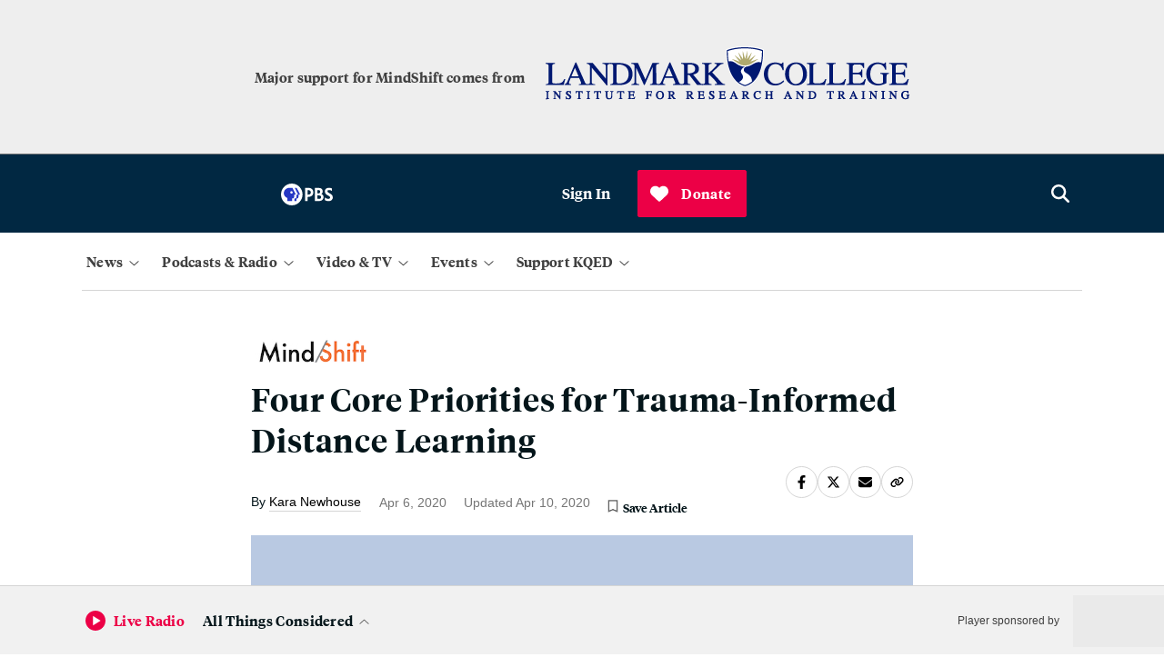

--- FILE ---
content_type: text/html; charset=utf-8
request_url: https://www.kqed.org/mindshift/55679/four-core-priorities-for-trauma-informed-distance-learning
body_size: 44336
content:

    <!DOCTYPE html>
    <html lang='en'>
      <head>
        <meta charSet='utf-8' />
        <link rel='shortcut icon' href='/favicon.ico' />
        <link rel='author' href='/humans.txt' />
        <link rel='stylesheet' href='/dist/index.9e7aac2f5161f27ba49b.css' />
<link rel='stylesheet' href='/dist/routes-Search.8912aa09f3322ff7aeed.css' />
<link rel='stylesheet' href='/dist/routes-Radio-RadioLayout.b37a0a2b09c9512bd79e.css' />
<link rel='stylesheet' href='/dist/routes-FilmSchoolShorts-FilmSchoolShortsLayout.87ddd1360dbf99bdeccf.css' />
<link rel='stylesheet' href='/dist/routes-Series-SeriesLayout.6b8cc47b7b10c6cc26b6.css' />
<link rel='stylesheet' href='/dist/routes-SponsoredContent-SponsoredContentLayout.c9ac562f6718a7caeb27.css' />
<link rel='stylesheet' href='/dist/routes-TV-TVLayout.36139ed553977ef83497.css' />
<link rel='stylesheet' href='/dist/routes-Careers-CareersLayout.9008c155a20405454ddf.css' />
<link rel='stylesheet' href='/dist/routes-UserAccounts-UserAccountsLayout.bed7bfef33a5a44984c7.css' />
<link rel='stylesheet' href='/dist/routes-Author.ad40ef341eb8ba241e50.css' />
<link rel='stylesheet' href='/dist/routes-Staff.93482addef8b1f76482e.css' />
<link rel='stylesheet' href='/dist/routes-Podcasts.5b12447d70d7868c4935.css' />
<link rel='stylesheet' href='/dist/routes-NewsLetterPromo.24b0c89a644166f9707f.css' />
<link rel='stylesheet' href='/dist/routes-LiveUpdates.19c61ebff17f39f120c5.css' />
<link rel='stylesheet' href='/dist/routes-MemberStream.42c61b434774bcdf4a35.css' />

        <meta name='viewport' content='width=device-width, initial-scale=1' />
        
    <script async src='https://securepubads.g.doubleclick.net/tag/js/gpt.js'></script>

    <script>
      (function(w,d,s,l,i){w[l]=w[l]||[];w[l].push({'gtm.start':
      new Date().getTime(),event:'gtm.js'});var f=d.getElementsByTagName(s)[0],
      j=d.createElement(s),dl=l!='dataLayer'?'&l='+l:'';j.async=true;j.src=
      'https://www.googletagmanager.com/gtm.js?id='+i+dl;f.parentNode.insertBefore(j,f);
      })(window,document,'script','dataLayer','GTM-5C69S5R');
    </script>
  
        
    <!-- Start VWO Async SmartCode -->
    <link rel="preconnect" href="https://dev.visualwebsiteoptimizer.com" />
    <script type='text/javascript' id='vwoCode'>
      window._vwo_code || (function() {
      var account_id=777187,
      version=2.0,
      settings_tolerance=2000,
      hide_element='body',
      hide_element_style = 'opacity:0 !important;filter:alpha(opacity=0) !important;background:none !important',
      /* DO NOT EDIT BELOW THIS LINE */
      f=false,w=window,d=document,v=d.querySelector('#vwoCode'),cK='_vwo_'+account_id+'_settings',cc={};try{var c=JSON.parse(localStorage.getItem('_vwo_'+account_id+'_config'));cc=c&&typeof c==='object'?c:{}}catch(e){}var stT=cc.stT==='session'?w.sessionStorage:w.localStorage;code={use_existing_jquery:function(){return typeof use_existing_jquery!=='undefined'?use_existing_jquery:undefined},library_tolerance:function(){return typeof library_tolerance!=='undefined'?library_tolerance:undefined},settings_tolerance:function(){return cc.sT||settings_tolerance},hide_element_style:function(){return'{'+(cc.hES||hide_element_style)+'}'},hide_element:function(){return typeof cc.hE==='string'?cc.hE:hide_element},getVersion:function(){return version},finish:function(){if(!f){f=true;var e=d.getElementById('_vis_opt_path_hides');if(e)e.parentNode.removeChild(e)}},finished:function(){return f},load:function(e){var t=this.getSettings(),n=d.createElement('script'),i=this;if(t){n.textContent=t;d.getElementsByTagName('head')[0].appendChild(n);if(!w.VWO||VWO.caE){stT.removeItem(cK);i.load(e)}}else{n.fetchPriority='high';n.src=e;n.type='text/javascript';n.onerror=function(){_vwo_code.finish()};d.getElementsByTagName('head')[0].appendChild(n)}},getSettings:function(){try{var e=stT.getItem(cK);if(!e){return}e=JSON.parse(e);if(Date.now()>e.e){stT.removeItem(cK);return}return e.s}catch(e){return}},init:function(){if(d.URL.indexOf('__vwo_disable__')>-1)return;var e=this.settings_tolerance();w._vwo_settings_timer=setTimeout(function(){_vwo_code.finish();stT.removeItem(cK)},e);var t=d.currentScript,n=d.createElement('style'),i=this.hide_element(),r=t&&!t.async&&i?i+this.hide_element_style():'',c=d.getElementsByTagName('head')[0];n.setAttribute('id','_vis_opt_path_hides');v&&n.setAttribute('nonce',v.nonce);n.setAttribute('type','text/css');if(n.styleSheet)n.styleSheet.cssText=r;else n.appendChild(d.createTextNode(r));c.appendChild(n);this.load('https://dev.visualwebsiteoptimizer.com/j.php?a='+account_id+'&u='+encodeURIComponent(d.URL)+'&vn='+version)}};w._vwo_code=code;code.init();})();
    </script>
    <!-- End VWO Async SmartCode -->
  
        
    <script type='text/javascript' src='https://cdn.adswizz.com/adswizz/js/SynchroClient2.js' async></script>
    <script type='text/javascript' src='https://synchrobox.adswizz.com/register2.php' async></script>
  
        
    <script type='text/javascript' src='https://l.getsitecontrol.com/94mldm7e.js' async></script>
  
        
    <script src='https://interactives.ap.org/election-results/assets/microsite/resizeClient.js'></script>
  
        
    <script src='https://www.google.com/recaptcha/api.js?render=6LfB1uIqAAAAAEHvW46yDxmiEgJJ4YgWxyYfFPcR'></script>
  
        
    <link rel="alternate" type="application/rss+xml" href="https://ww2.kqed.org/news/feed/">
  
        <meta name="robots" data-rh="true" content="index,follow,max-image-preview:large,max-snippet:-1,max-video-preview:-1"/><meta http-equiv="content-type" content="text/html; charset=UTF-8"/><meta charSet="UTF-8"/><meta name="viewport" content="width=device-width, initial-scale=1"/><title>Four Core Priorities for Trauma-Informed Distance Learning | KQED</title><link data-rh="true" rel="canonical" href="https://www.kqed.org/mindshift/55679/four-core-priorities-for-trauma-informed-distance-learning"/><meta name="description" data-rh="true" content="Not being able to see students face-to-face can create a huge challenge to educators who are teaching with a trauma informed lens. However, some of those in-person best practices can help inform what teachers do while distance learning. "/><script type="application/ld+json">{
  "@context": "https://schema.org",
  "@type": "Article",
  "headline": "Four Core Priorities for Trauma-Informed Distance Learning",
  "datePublished": "2020-04-06T02:48:25-07:00",
  "dateModified": "2020-04-10T08:30:43-07:00",
  "image": "https://ww2.kqed.org/app/uploads/sites/23/2020/04/iStock-1073164374-1020x1020.jpg",
  "author": {
    "@type": "Person",
    "name": "Kara Newhouse",
    "jobTitle": "MindShift Editor",
    "url": "https://www.kqed.org/author/kdnewhouse"
  }
}</script><meta property="og:url" data-rh="true" content="https://www.kqed.org/mindshift/55679/four-core-priorities-for-trauma-informed-distance-learning"/><meta property="og:type" data-rh="true" content="article"/><meta property="og:title" data-rh="true" content="Four Core Priorities for Trauma-Informed Distance Learning | KQED"/><meta property="og:description" data-rh="true" content="Not being able to see students face-to-face can create a huge challenge to educators who are teaching with a trauma informed lens. However, some of those in-person best practices can help inform what teachers do while distance learning. "/><meta name="twitter:card" data-rh="true" content="summary_large_image"/><meta name="twitter:title" data-rh="true" content="Four Core Priorities for Trauma-Informed Distance Learning | KQED"/><meta name="twitter:description" data-rh="true" content="Not being able to see students face-to-face can create a huge challenge to educators who are teaching with a trauma informed lens. However, some of those in-person best practices can help inform what teachers do while distance learning. "/><meta property="article:author" data-rh="true" content="Kara Newhouse"/><meta property="article:tag" data-rh="true" content="coronavirus"/><meta property="article:tag" data-rh="true" content="COVID-19"/><meta property="article:tag" data-rh="true" content="distance learning"/><meta property="article:tag" data-rh="true" content="featured"/><meta property="article:tag" data-rh="true" content="full-image"/><meta property="article:tag" data-rh="true" content="mental health"/><meta property="article:tag" data-rh="true" content="trauma"/><meta property="article:tag" data-rh="true" content="trauma-informed teaching"/><meta property="og:image" data-rh="true" content="https://ww2.kqed.org/app/uploads/sites/23/2020/04/iStock-1073164374-1020x1020.jpg"/><meta name="twitter:image" data-rh="true" content="https://ww2.kqed.org/app/uploads/sites/23/2020/04/iStock-1073164374-1020x1020.jpg"/><meta property="og:image:width" data-rh="true" content="1020"/><meta property="og:image:height" data-rh="true" content="1020"/>
      </head>
      <body>
        
    <!-- Google Tag Manager (noscript) -->
    <noscript>
      <iframe
        src='https://www.googletagmanager.com/ns.html?id=GTM-5C69S5R'
        height='0'
        width='0'
        style='display:none;visibility:hidden'
      >
      </iframe>
    </noscript>
    <!-- End Google Tag Manager (noscript) -->
  
        
    <script type='text/javascript' id='react-instagram-embed-script' defer src='https://www.instagram.com/embed.js'></script>
  
  <div id="root"><div style="height:100%;display:flex;flex-direction:column;min-height:100vh"><ul class="components-SkipLink-__SkipLink__skipLinks"><li><a href="#navBar" target="_self">Skip to Nav</a></li><li><a href="#main-content" target="_self">Skip to Main</a></li><li><a href="#footer" target="_self">Skip to Footer</a></li></ul><div class="components-Ad-__Ad__ad components-Ad-__Ad__topBanner"><div class="components-Ad-__Ad__ad__topBanner"></div></div><div class="header-sponsor"><div class="components-Ads-FullWidthAd-__FullWidthAd__container components-Ads-FullWidthAd-__FullWidthAd__landmark-wrapper"><span>Major support for MindShift comes from</span><div class="components-Ads-FullWidthAd-__FullWidthAd__logoWrapper"><a href="https://www.landmark.edu/research-and-training?utm_source=mindshift&amp;utm_medium=web&amp;utm_content=logo&amp;utm_campaign=2023-12LCIRT" target="_blank"><img loading="lazy" src="https://cdn.kqed.org/wp-content/uploads/2023/11/LCIRT-Logo_rgb_200x30@2x.png" alt="Landmark College"/></a></div></div></div><header class="components-MainMasthead-__MainMasthead__pad undefined"><div class="components-MainMasthead-__MainMasthead__container"><div class="components-MainMasthead-__MainMasthead__wrapper undefined"><div class="components-MainMasthead-__MainMasthead__leftItems"><button class="components-MainMasthead-__MainMasthead__drawerShowButton components-MainMasthead-__MainMasthead__drawerShowButton_expanded" aria-label="Open Menu" aria-expanded="false"><svg class="fontAwesome " xmlns="http://www.w3.org/2000/svg" viewBox="0 0 448 512" aria-hidden="true" focusable="false"><path fill="currentColor" d="M0 88C0 74.75 10.75 64 24 64H424C437.3 64 448 74.75 448 88C448 101.3 437.3 112 424 112H24C10.75 112 0 101.3 0 88zM0 248C0 234.7 10.75 224 24 224H424C437.3 224 448 234.7 448 248C448 261.3 437.3 272 424 272H24C10.75 272 0 261.3 0 248zM424 432H24C10.75 432 0 421.3 0 408C0 394.7 10.75 384 24 384H424C437.3 384 448 394.7 448 408C448 421.3 437.3 432 424 432z"></path></svg></button><a class="components-MainMasthead-__MainMasthead__logo" href="/"><svg class="logo logo-kqed " viewBox="0 0 99 31" version="1.1" xmlns="http://www.w3.org/2000/svg"><title>KQED</title><g fill="none"><path fill="white" d="M6.988 13.215l-3.615 3.688v9.036H0V0h3.373v12.662L15.423 0h4.155l-10.3 10.757L20 26h-4.096M56.41 14.226v8.647H71V26H53V0h17.522v3.19H56.35v7.848h12.258v3.188"></path><path class="highlight" d="M47.866 13.69C47.866 6.27 41.68.223 34.232.223 26.72.223 20.534 6.27 20.534 13.69c0 7.42 6.123 13.53 13.698 13.53 2.398 0 4.607-.623 6.564-1.683l4.23 5.175 2.65-2.12-4.103-5.05c2.65-2.432 4.293-5.986 4.293-9.852zm-23.86.063c0-5.55 4.608-10.1 10.226-10.1 5.617 0 10.225 4.55 10.288 10.1 0 5.55-4.608 10.1-10.225 10.1-5.618 0-10.29-4.614-10.29-10.1z" fill="white"></path><path d="M99 13.03C99 6.856 94.732 0 85.144 0H75v26h10.144C93.742 26.06 99 19.762 99 13.03zM78.588 3.274h5.876c7.423 0 10.763 4.508 10.763 9.82 0 3.273-1.98 9.82-10.578 9.82h-6.062V3.272z" fill="white"></path></g></svg></a><div class="components-MainMasthead-__MainMasthead__nprLogo"><svg id="Layer_2" xmlns="http://www.w3.org/2000/svg" viewBox="0 0 65.4 22.5"><path style="fill:#fff" d="M0,0V22.5H65.4V0H0ZM64.5,1V21.5h-20.5V1h20.5Zm-21.5,0V21.5H22.5V1h20.5Zm-21.5,0V21.5H1V1H21.5Z"></path><path style="fill:#fff" d="M9.3,9c.2-.3,.6-.6,1-.8,.4-.2,.8-.3,1.2-.3,.8,0,1.4,.2,1.8,.6s.5,1.1,.5,2v6.3h2.6v-6.8c0-1.4-.4-2.5-1.1-3.3-.8-.8-1.8-1.2-3.1-1.2s-2.4,.4-3.1,1.2l-.5-1h-1.9v11h2.6v-7.7h0Z"></path><path style="fill:#fff" d="M30.5,16.6c.7,.3,1.4,.5,2.2,.5,1.7,0,3-.5,4-1.5s1.5-2.4,1.5-4.2c0-3.9-1.8-5.8-5.3-5.8-.9,0-1.7,.3-2.4,.9v-.7h-2.6v14h2.6v-3.2h0Zm0-8c.5-.5,1-.7,1.6-.7,1.2,0,2,.3,2.5,.8s.8,1.4,.8,2.8c0,1.2-.3,2.1-.8,2.7s-1.4,.9-2.6,.9c-.6,0-1.2-.2-1.6-.6l.1-5.9h0Z"></path><path style="fill:#fff" d="M53.5,10.6c0-.8,.2-1.4,.7-2,.5-.5,1-.8,1.6-.8,.5,0,1,.1,1.5,.4l1.1-2.2c-.5-.3-1.1-.4-2-.4-1.2,0-2.1,.4-2.9,1.2v-1h-2.6v11h2.6v-6.2h0Z"></path></svg></div><div class="components-MainMasthead-__MainMasthead__pbsLogo"><svg id="Layer_2" xmlns="http://www.w3.org/2000/svg" viewBox="0 0 76 31.6"><g><path style="fill:#fff" d="M71.2,14c-1.7-.9-3.1-1.6-3.1-3,0-1,.8-1.6,2.2-1.6,1.7,0,3.2,.5,4.3,1.2v-3.6c-1.2-.5-2.8-.9-4.3-.9-4.2,0-6,2.5-6,5.2,0,3.1,2.1,4.7,4.5,5.9,2.3,1.2,3.2,1.8,3.2,3.1,0,1.1-1,1.8-2.6,1.8-2.2,0-3.9-1-4.9-1.9v3.8c1,.7,3.1,1.5,4.9,1.5,4,0,6.6-2.1,6.6-5.5s-3.1-5.1-4.8-6h0Z"></path><path style="fill:#fff" d="M40.3,6.3h-5V25.3h3.7v-6h.8c4.7,0,7.6-2.5,7.6-6.5s-2.7-6.5-7.1-6.5h0Zm-1.3,3.2h1.1c2.2,0,3.6,1.3,3.6,3.2,0,2.1-1.3,3.3-3.6,3.3h-1.1c0,.1,0-6.5,0-6.5Z"></path><path style="fill:#fff" d="M59.3,15.1c1.3-.9,1.9-2.2,1.9-3.9,0-3-2.2-4.9-5.7-4.9h-5.8V25.3h6c4.6,0,6.7-3,6.7-5.7,0-2.2-1.2-3.9-3.1-4.5h0Zm-4.2-5.6c1.5,0,2.4,.9,2.4,2.3s-1,2.4-2.6,2.4h-1.6v-4.7h1.8Zm-1.7,12.6v-4.9h2.4c1.9,0,3,.9,3,2.5s-1.1,2.5-3.4,2.5h-2v-.1Z"></path></g><g><path style="fill:#fff" d="M31.6,15.8c0,8.7-7.1,15.8-15.8,15.8S0,24.5,0,15.8,7.1,0,15.8,0s15.8,7.1,15.8,15.8"></path><g><path style="fill:#2638c4" d="M27.3,16l-1.8,.4v3.2c0,1.1-.9,2-2,2h-.9v3.8h-2.9v-3.8h.9c1.2,0,2-.9,2-2v-3.2l1.8-.4c.4-.1,.6-.5,.4-.8l-4.6-8.8h2.9l4.6,8.8c.2,.3,0,.7-.4,.8Z"></path><path style="fill:#2638c4" d="M21.4,15.1l-4.6-8.8h-4.8c-4.3,0-8,3.5-7.9,7.9,.1,3.2,2.2,5.6,5.1,6.6v4.5h7.1v-3.8h.9c1.2,0,2-.9,2-2v-3.2l1.8-.4c.4,0,.6-.4,.4-.8h0Zm-6-.5c-1,0-1.8-.8-1.8-1.8s.8-1.8,1.8-1.8,1.8,.8,1.8,1.8-.8,1.8-1.8,1.8Z"></path></g></g></svg></div></div><div class="components-MainMasthead-__MainMasthead__rightItems"><div class="
        components-MainMasthead-UserMenu-__UserMenu__userMenuDropdown
        
      "><button class="components-MainMasthead-UserMenu-__UserMenu__userMenuBtn" tabindex="0" aria-label="Sign In"><div class="components-MainMasthead-UserMenu-__UserMenu__signInProfileIcon"><svg class="fontAwesome components-MainMasthead-UserMenu-__UserMenu__userIcon" xmlns="http://www.w3.org/2000/svg" viewBox="0 0 512 512" aria-hidden="true" focusable="false"><path fill="currentColor" d="M256 0C114.6 0 0 114.6 0 256s114.6 256 256 256s256-114.6 256-256S397.4 0 256 0zM256 480c-47.24 0-91.04-14.78-127.2-39.84C132.9 390.9 173.8 352 224 352h64c50.25 0 91.14 38.94 95.21 88.16C347 465.2 303.2 480 256 480zM411.7 416.7C397.6 361.3 347.7 320 288 320H224c-59.73 0-109.6 41.3-123.7 96.72C58.27 375.1 32 319 32 256c0-123.5 100.5-224 224-224s224 100.5 224 224C480 319 453.7 375.1 411.7 416.7zM256 128C211.8 128 176 163.8 176 208C176 252.2 211.8 288 256 288s80-35.82 80-80C336 163.8 300.2 128 256 128zM256 256C229.5 256 208 234.5 208 208S229.5 160 256 160s48 21.53 48 48S282.5 256 256 256z"></path></svg></div><span>Sign In</span></button><div tabindex="-1" style="display:none"><ul id="userMenuDropdown" class="components-MainMasthead-UserMenu-__UserMenu__userDropdownContainer" role="menu" aria-labelledby="userMenuButton"><li role="none"><a role="menuitem" tabindex="0" aria-label="Saved Articles" href="/account/saved-articles">Saved Articles</a></li><li role="none"><a role="menuitem" tabindex="0" aria-label="Account" href="/account">Account</a></li><li role="none"><a role="menuitem" tabindex="0" aria-label="Newsletters" href="/newsletters">Newsletters</a></li><li role="none"><button role="menuitem" tabindex="0" aria-label="Sign Out">Sign Out</button></li></ul></div></div></div><a class="components-MainMasthead-__MainMasthead__searchButton" href="/search"><svg class="fontAwesome " xmlns="http://www.w3.org/2000/svg" viewBox="0 0 512 512" aria-hidden="true" focusable="true"><path fill="currentColor" d="M416 208c0 45.9-14.9 88.3-40 122.7L502.6 457.4c12.5 12.5 12.5 32.8 0 45.3s-32.8 12.5-45.3 0L330.7 376c-34.4 25.2-76.8 40-122.7 40C93.1 416 0 322.9 0 208S93.1 0 208 0S416 93.1 416 208zM208 352c79.5 0 144-64.5 144-144s-64.5-144-144-144S64 128.5 64 208s64.5 144 144 144z"></path></svg></a></div></div><nav class="
        components-MainMasthead-MainNav-__MainNav__container
        components-MainMasthead-MainNav-__MainNav__hide
        components-MainMasthead-MainNav-__MainNav__showDesktop
      "><div class="components-MainMasthead-MainNav-__MainNav__wrapper"><div class="components-MainMasthead-MainNav-__MainNav__drawerWrapper"><div class="components-MainMasthead-MainNav-__MainNav__searchSectionMobile"><div class="components-MainMasthead-MainNav-NavDropdowns-MobileNavDropdowns-SearchSection-__SearchSection__outerCont"><div class="components-MainMasthead-MainNav-NavDropdowns-MobileNavDropdowns-SearchSection-__SearchSection__innerCont"><a href="/search" class="components-MainMasthead-MainNav-NavDropdowns-MobileNavDropdowns-SearchSection-__SearchSection__searchBtn" aria-label="Open search" role="button"><svg class="fontAwesome components-MainMasthead-MainNav-NavDropdowns-MobileNavDropdowns-SearchSection-__SearchSection__magIcon" xmlns="http://www.w3.org/2000/svg" viewBox="0 0 512 512" aria-hidden="true" focusable="true"><path fill="currentColor" d="M416 208c0 45.9-14.9 88.3-40 122.7L502.6 457.4c12.5 12.5 12.5 32.8 0 45.3s-32.8 12.5-45.3 0L330.7 376c-34.4 25.2-76.8 40-122.7 40C93.1 416 0 322.9 0 208S93.1 0 208 0S416 93.1 416 208zM208 352c79.5 0 144-64.5 144-144s-64.5-144-144-144S64 128.5 64 208s64.5 144 144 144z"></path></svg><span class="components-MainMasthead-MainNav-NavDropdowns-MobileNavDropdowns-SearchSection-__SearchSection__search">Search</span></a></div></div></div><div class="components-MainMasthead-MainNav-__MainNav__navDropdownCont"><div class="components-MainMasthead-MainNav-__MainNav__navDropdownInnerCont"><div class="components-MainMasthead-MainNav-__MainNav__desktopNavCont"><div class="components-MainMasthead-MainNav-NavDropdowns-DesktopNavDropdowns-__DesktopNavDropdowns__navMenuBtnsCont"><button class="components-MainMasthead-MainNav-NavDropdowns-DesktopNavDropdowns-__DesktopNavDropdowns__mainNavBtn" aria-expanded="false" aria-label="News" tabindex="0"><span class="
            components-MainMasthead-MainNav-NavDropdowns-DesktopNavDropdowns-__DesktopNavDropdowns__navBtnText
            
          ">News</span><div class="components-MainMasthead-MainNav-NavDropdowns-DesktopNavDropdowns-__DesktopNavDropdowns__arrowCont"><svg class="fontAwesome components-MainMasthead-MainNav-NavDropdowns-DesktopNavDropdowns-__DesktopNavDropdowns__caret" xmlns="http://www.w3.org/2000/svg" viewBox="0 0 384 512" aria-hidden="true" focusable="false"><path fill="currentColor" d="M362.7 203.9l-159.1 144c-6.125 5.469-15.31 5.469-21.44 0L21.29 203.9C14.73 197.1 14.2 187.9 20.1 181.3C26.38 174.4 36.5 174.5 42.73 180.1L192 314.5l149.3-134.4c6.594-5.877 16.69-5.361 22.62 1.188C369.8 187.9 369.3 197.1 362.7 203.9z"></path></svg></div></button><div class="components-MainMasthead-MainNav-NavDropdowns-DesktopNavDropdowns-__DesktopNavDropdowns__menuListCont" tabindex="-1"><ul class="components-MainMasthead-MainNav-NavDropdowns-DesktopNavDropdowns-__DesktopNavDropdowns__navMenu" role="menu" style="display:none"><li role="none" class="components-MainMasthead-MainNav-NavDropdowns-DesktopNavDropdowns-__DesktopNavDropdowns__menuItem"><a tabindex="0" href="/politics"><span>Politics</span></a></li><li role="none" class="components-MainMasthead-MainNav-NavDropdowns-DesktopNavDropdowns-__DesktopNavDropdowns__menuItem"><a tabindex="0" href="/arts"><span>Arts &amp; Culture</span></a></li><li role="none" class="components-MainMasthead-MainNav-NavDropdowns-DesktopNavDropdowns-__DesktopNavDropdowns__menuItem"><a tabindex="0" href="/science"><span>Science</span></a></li><li role="none" class="components-MainMasthead-MainNav-NavDropdowns-DesktopNavDropdowns-__DesktopNavDropdowns__menuItem"><a tabindex="0" href="/food"><span>Food</span></a></li><li role="none" class="components-MainMasthead-MainNav-NavDropdowns-DesktopNavDropdowns-__DesktopNavDropdowns__menuItem"><a tabindex="0" href="/educationnews"><span>Education</span></a></li><li role="none" class="components-MainMasthead-MainNav-NavDropdowns-DesktopNavDropdowns-__DesktopNavDropdowns__menuItem"><a tabindex="0" href="/housing"><span>Housing</span></a></li><li role="none" class="components-MainMasthead-MainNav-NavDropdowns-DesktopNavDropdowns-__DesktopNavDropdowns__menuItem"><a tabindex="0" href="/criminaljustice"><span>Criminal Justice</span></a></li><li role="none" class="components-MainMasthead-MainNav-NavDropdowns-DesktopNavDropdowns-__DesktopNavDropdowns__menuItem"><a tabindex="0" href="/immigration"><span>Immigration</span></a></li></ul><div class="components-MainMasthead-MainNav-NavDropdowns-DesktopNavDropdowns-__DesktopNavDropdowns__promoCardCont" style="display:none"><a class="components-MainMasthead-MainNav-NavDropdowns-DesktopNavDropdowns-__DesktopNavDropdowns__featuredContainer" tabindex="1" href="/newsletters/news-daily"><div class="components-MainMasthead-MainNav-NavDropdowns-PromoSection-__PromoSection__promoItemCont" style="display:none" tabindex="1"><span class="components-MainMasthead-MainNav-NavDropdowns-PromoSection-__PromoSection__promoTicketText" style="display:none"></span><img src="https://cdn.kqed.org/wp-content/uploads/2025/06/Nav-News-Newsletter@2x.png" class="components-MainMasthead-MainNav-NavDropdowns-PromoSection-__PromoSection__promoImg"/><h2 class="components-MainMasthead-MainNav-NavDropdowns-PromoSection-__PromoSection__promoTitle"><span style="font-style:normal">News Daily Newsletter</span></h2><p class="components-MainMasthead-MainNav-NavDropdowns-PromoSection-__PromoSection__promoParagraph">Stay on top of what’s happening in the Bay Area with essential Bay Area news stories, sent to your inbox every weekday.</p><span class="components-MainMasthead-MainNav-NavDropdowns-PromoSection-__PromoSection__promoDate"></span></div></a></div></div></div></div><div class="components-MainMasthead-MainNav-__MainNav__mobileNavCont"><div class="components-MainMasthead-MainNav-NavDropdowns-MobileNavDropdowns-__MobileNavDropdowns__menuListCont" tabindex="-1"><div class="components-MainMasthead-MainNav-NavDropdowns-MobileNavDropdowns-__MobileNavDropdowns__menuListContInner"><div class="components-MainMasthead-MainNav-NavDropdowns-MobileNavDropdowns-__MobileNavDropdowns__mobileMenusOuter"><label class="components-MainMasthead-MainNav-NavDropdowns-MobileNavDropdowns-__MobileNavDropdowns__mobileMenusHeading" tabindex="0">News</label><div class="components-MainMasthead-MainNav-NavDropdowns-MobileNavDropdowns-__MobileNavDropdowns__mappingUlContainer"><ul class="components-MainMasthead-MainNav-NavDropdowns-MobileNavDropdowns-__MobileNavDropdowns__menuUl" tabindex="-1"><li class="components-MainMasthead-MainNav-NavDropdowns-MobileNavDropdowns-__MobileNavDropdowns__menuLiItem"><a tabindex="0" href="/politics"><span>Politics</span></a></li><li class="components-MainMasthead-MainNav-NavDropdowns-MobileNavDropdowns-__MobileNavDropdowns__menuLiItem"><a tabindex="0" href="/arts"><span>Arts &amp; Culture</span></a></li><li class="components-MainMasthead-MainNav-NavDropdowns-MobileNavDropdowns-__MobileNavDropdowns__menuLiItem"><a tabindex="0" href="/science"><span>Science</span></a></li><li class="components-MainMasthead-MainNav-NavDropdowns-MobileNavDropdowns-__MobileNavDropdowns__menuLiItem"><a tabindex="0" href="/food"><span>Food</span></a></li></ul><ul class="components-MainMasthead-MainNav-NavDropdowns-MobileNavDropdowns-__MobileNavDropdowns__menuUl components-MainMasthead-MainNav-NavDropdowns-MobileNavDropdowns-__MobileNavDropdowns__secondMenuUl" tabindex="-1"><li class="components-MainMasthead-MainNav-NavDropdowns-MobileNavDropdowns-__MobileNavDropdowns__menuLiItem"><a tabindex="0" href="/educationnews"><span>Education</span></a></li><li class="components-MainMasthead-MainNav-NavDropdowns-MobileNavDropdowns-__MobileNavDropdowns__menuLiItem"><a tabindex="0" href="/housing"><span>Housing</span></a></li><li class="components-MainMasthead-MainNav-NavDropdowns-MobileNavDropdowns-__MobileNavDropdowns__menuLiItem"><a tabindex="0" href="/criminaljustice"><span>Criminal Justice</span></a></li><li class="components-MainMasthead-MainNav-NavDropdowns-MobileNavDropdowns-__MobileNavDropdowns__menuLiItem"><a tabindex="0" href="/immigration"><span>Immigration</span></a></li></ul></div></div></div></div></div></div></div><div class="components-MainMasthead-MainNav-__MainNav__navDropdownCont"><div class="components-MainMasthead-MainNav-__MainNav__navDropdownInnerCont"><div class="components-MainMasthead-MainNav-__MainNav__desktopNavCont"><div class="components-MainMasthead-MainNav-NavDropdowns-DesktopNavDropdowns-__DesktopNavDropdowns__navMenuBtnsCont"><button class="components-MainMasthead-MainNav-NavDropdowns-DesktopNavDropdowns-__DesktopNavDropdowns__mainNavBtn" aria-expanded="false" aria-label="Podcasts &amp; Radio" tabindex="0"><span class="
            components-MainMasthead-MainNav-NavDropdowns-DesktopNavDropdowns-__DesktopNavDropdowns__navBtnText
            
          ">Podcasts &amp; Radio</span><div class="components-MainMasthead-MainNav-NavDropdowns-DesktopNavDropdowns-__DesktopNavDropdowns__arrowCont"><svg class="fontAwesome components-MainMasthead-MainNav-NavDropdowns-DesktopNavDropdowns-__DesktopNavDropdowns__caret" xmlns="http://www.w3.org/2000/svg" viewBox="0 0 384 512" aria-hidden="true" focusable="false"><path fill="currentColor" d="M362.7 203.9l-159.1 144c-6.125 5.469-15.31 5.469-21.44 0L21.29 203.9C14.73 197.1 14.2 187.9 20.1 181.3C26.38 174.4 36.5 174.5 42.73 180.1L192 314.5l149.3-134.4c6.594-5.877 16.69-5.361 22.62 1.188C369.8 187.9 369.3 197.1 362.7 203.9z"></path></svg></div></button><div class="components-MainMasthead-MainNav-NavDropdowns-DesktopNavDropdowns-__DesktopNavDropdowns__menuListCont" tabindex="-1"><ul class="components-MainMasthead-MainNav-NavDropdowns-DesktopNavDropdowns-__DesktopNavDropdowns__navMenu" role="menu" style="display:none"><li role="none" class="components-MainMasthead-MainNav-NavDropdowns-DesktopNavDropdowns-__DesktopNavDropdowns__menuItem"><a tabindex="0" href="/podcasts"><span>KQED Podcasts &amp; Shows</span></a></li><li role="none" class="components-MainMasthead-MainNav-NavDropdowns-DesktopNavDropdowns-__DesktopNavDropdowns__menuItem"><a tabindex="0" href="/radio"><span>Listen to Live Radio</span></a></li><li role="none" class="components-MainMasthead-MainNav-NavDropdowns-DesktopNavDropdowns-__DesktopNavDropdowns__menuItem"><a tabindex="0" href="/radio/schedule"><span>Radio Schedule</span></a></li><li role="none" class="components-MainMasthead-MainNav-NavDropdowns-DesktopNavDropdowns-__DesktopNavDropdowns__menuItem"><a tabindex="0" href="/forum"><span style="font-style:normal"></span><span style="font-style:italic">KQED Forum</span></a></li><li role="none" class="components-MainMasthead-MainNav-NavDropdowns-DesktopNavDropdowns-__DesktopNavDropdowns__menuItem"><a tabindex="0" href="/podcasts/politicalbreakdown"><span style="font-style:italic">Political Breakdown</span></a></li><li role="none" class="components-MainMasthead-MainNav-NavDropdowns-DesktopNavDropdowns-__DesktopNavDropdowns__menuItem"><a tabindex="0" href="/podcasts/baycurious"><span style="font-style:normal"></span><span style="font-style:italic">Bay Curious</span></a></li></ul><div class="components-MainMasthead-MainNav-NavDropdowns-DesktopNavDropdowns-__DesktopNavDropdowns__promoCardCont" style="display:none"><a class="components-MainMasthead-MainNav-NavDropdowns-DesktopNavDropdowns-__DesktopNavDropdowns__featuredContainer" tabindex="1" href="/podcasts/thebay"><div class="components-MainMasthead-MainNav-NavDropdowns-PromoSection-__PromoSection__promoItemCont" style="display:none" tabindex="1"><span class="components-MainMasthead-MainNav-NavDropdowns-PromoSection-__PromoSection__promoTicketText" style="display:none"></span><img src="https://cdn.kqed.org/wp-content/uploads/2025/11/Nav-PodcastsRadio-TheBay@2x.png" class="components-MainMasthead-MainNav-NavDropdowns-PromoSection-__PromoSection__promoImg"/><h2 class="components-MainMasthead-MainNav-NavDropdowns-PromoSection-__PromoSection__promoTitle"><span style="font-style:normal">The Bay</span></h2><p class="components-MainMasthead-MainNav-NavDropdowns-PromoSection-__PromoSection__promoParagraph">Bay Area-raised host Ericka Cruz Guevarra brings you context and analysis to make sense of the news. Episodes drop Monday, Wednesday, and Friday.</p><span class="components-MainMasthead-MainNav-NavDropdowns-PromoSection-__PromoSection__promoDate"></span></div></a></div></div></div></div><div class="components-MainMasthead-MainNav-__MainNav__mobileNavCont"><div class="components-MainMasthead-MainNav-NavDropdowns-MobileNavDropdowns-__MobileNavDropdowns__menuListCont" tabindex="-1"><div class="components-MainMasthead-MainNav-NavDropdowns-MobileNavDropdowns-__MobileNavDropdowns__menuListContInner"><div class="components-MainMasthead-MainNav-NavDropdowns-MobileNavDropdowns-__MobileNavDropdowns__mobileMenusOuter"><label class="components-MainMasthead-MainNav-NavDropdowns-MobileNavDropdowns-__MobileNavDropdowns__mobileMenusHeading" tabindex="0">Podcasts &amp; Radio</label><div class="components-MainMasthead-MainNav-NavDropdowns-MobileNavDropdowns-__MobileNavDropdowns__mappingUlContainer"><ul class="components-MainMasthead-MainNav-NavDropdowns-MobileNavDropdowns-__MobileNavDropdowns__menuUl" tabindex="-1"><li class="components-MainMasthead-MainNav-NavDropdowns-MobileNavDropdowns-__MobileNavDropdowns__menuLiItem"><a tabindex="0" href="/podcasts"><span>KQED Podcasts &amp; Shows</span></a></li><li class="components-MainMasthead-MainNav-NavDropdowns-MobileNavDropdowns-__MobileNavDropdowns__menuLiItem"><a tabindex="0" href="/radio"><span>Listen to Live Radio</span></a></li><li class="components-MainMasthead-MainNav-NavDropdowns-MobileNavDropdowns-__MobileNavDropdowns__menuLiItem"><a tabindex="0" href="/radio/schedule"><span>Radio Schedule</span></a></li></ul><ul class="components-MainMasthead-MainNav-NavDropdowns-MobileNavDropdowns-__MobileNavDropdowns__menuUl components-MainMasthead-MainNav-NavDropdowns-MobileNavDropdowns-__MobileNavDropdowns__secondMenuUl" tabindex="-1"><li class="components-MainMasthead-MainNav-NavDropdowns-MobileNavDropdowns-__MobileNavDropdowns__menuLiItem"><a tabindex="0" href="/forum"><span style="font-style:normal"></span><span style="font-style:italic">KQED Forum</span></a></li><li class="components-MainMasthead-MainNav-NavDropdowns-MobileNavDropdowns-__MobileNavDropdowns__menuLiItem"><a tabindex="0" href="/podcasts/politicalbreakdown"><span style="font-style:italic">Political Breakdown</span></a></li><li class="components-MainMasthead-MainNav-NavDropdowns-MobileNavDropdowns-__MobileNavDropdowns__menuLiItem"><a tabindex="0" href="/podcasts/baycurious"><span style="font-style:normal"></span><span style="font-style:italic">Bay Curious</span></a></li></ul></div></div></div></div></div></div></div><div class="components-MainMasthead-MainNav-__MainNav__navDropdownCont"><div class="components-MainMasthead-MainNav-__MainNav__navDropdownInnerCont"><div class="components-MainMasthead-MainNav-__MainNav__desktopNavCont"><div class="components-MainMasthead-MainNav-NavDropdowns-DesktopNavDropdowns-__DesktopNavDropdowns__navMenuBtnsCont"><button class="components-MainMasthead-MainNav-NavDropdowns-DesktopNavDropdowns-__DesktopNavDropdowns__mainNavBtn" aria-expanded="false" aria-label="Video &amp; TV" tabindex="0"><span class="
            components-MainMasthead-MainNav-NavDropdowns-DesktopNavDropdowns-__DesktopNavDropdowns__navBtnText
            
          ">Video &amp; TV</span><div class="components-MainMasthead-MainNav-NavDropdowns-DesktopNavDropdowns-__DesktopNavDropdowns__arrowCont"><svg class="fontAwesome components-MainMasthead-MainNav-NavDropdowns-DesktopNavDropdowns-__DesktopNavDropdowns__caret" xmlns="http://www.w3.org/2000/svg" viewBox="0 0 384 512" aria-hidden="true" focusable="false"><path fill="currentColor" d="M362.7 203.9l-159.1 144c-6.125 5.469-15.31 5.469-21.44 0L21.29 203.9C14.73 197.1 14.2 187.9 20.1 181.3C26.38 174.4 36.5 174.5 42.73 180.1L192 314.5l149.3-134.4c6.594-5.877 16.69-5.361 22.62 1.188C369.8 187.9 369.3 197.1 362.7 203.9z"></path></svg></div></button><div class="components-MainMasthead-MainNav-NavDropdowns-DesktopNavDropdowns-__DesktopNavDropdowns__menuListCont" tabindex="-1"><ul class="components-MainMasthead-MainNav-NavDropdowns-DesktopNavDropdowns-__DesktopNavDropdowns__navMenu" role="menu" style="display:none"><li role="none" class="components-MainMasthead-MainNav-NavDropdowns-DesktopNavDropdowns-__DesktopNavDropdowns__menuItem"><a href="https://video.kqed.org/" tabindex="0"><span>Watch On Demand</span></a></li><li role="none" class="components-MainMasthead-MainNav-NavDropdowns-DesktopNavDropdowns-__DesktopNavDropdowns__menuItem"><a tabindex="0" href="/livetv"><span>Livestream KQED 9</span></a></li><li role="none" class="components-MainMasthead-MainNav-NavDropdowns-DesktopNavDropdowns-__DesktopNavDropdowns__menuItem"><a tabindex="0" href="/tv/schedules/daily"><span>TV Schedule</span></a></li><li role="none" class="components-MainMasthead-MainNav-NavDropdowns-DesktopNavDropdowns-__DesktopNavDropdowns__menuItem"><a tabindex="0" href="/support/membership/kqed-passport-help"><span>KQED Passport</span></a></li><li role="none" class="components-MainMasthead-MainNav-NavDropdowns-DesktopNavDropdowns-__DesktopNavDropdowns__menuItem"><a tabindex="0" href="/checkplease"><span style="font-style:normal"></span><span style="font-style:italic">Check, Please! Bay Area</span></a></li><li role="none" class="components-MainMasthead-MainNav-NavDropdowns-DesktopNavDropdowns-__DesktopNavDropdowns__menuItem"><a tabindex="0" href="/deeplook"><span style="font-style:normal"></span><span style="font-style:italic">Deep Look</span></a></li></ul><div class="components-MainMasthead-MainNav-NavDropdowns-DesktopNavDropdowns-__DesktopNavDropdowns__promoCardCont" style="display:none"><a class="components-MainMasthead-MainNav-NavDropdowns-DesktopNavDropdowns-__DesktopNavDropdowns__featuredContainer" tabindex="1" href="/mustsees"><div class="components-MainMasthead-MainNav-NavDropdowns-PromoSection-__PromoSection__promoItemCont" style="display:none" tabindex="1"><span class="components-MainMasthead-MainNav-NavDropdowns-PromoSection-__PromoSection__promoTicketText" style="display:none"></span><img src="https://cdn.kqed.org/wp-content/uploads/2025/10/Nav-Video-TV-Emmas-Must-Sees@2x.jpg" class="components-MainMasthead-MainNav-NavDropdowns-PromoSection-__PromoSection__promoImg"/><h2 class="components-MainMasthead-MainNav-NavDropdowns-PromoSection-__PromoSection__promoTitle"><span style="font-style:normal">Emma’s Must-Sees</span></h2><p class="components-MainMasthead-MainNav-NavDropdowns-PromoSection-__PromoSection__promoParagraph">See TV Programming Manager Emma Casley’s recommendations from this month’s KQED 9, PLUS and Passport schedules.</p><span class="components-MainMasthead-MainNav-NavDropdowns-PromoSection-__PromoSection__promoDate"></span></div></a></div></div></div></div><div class="components-MainMasthead-MainNav-__MainNav__mobileNavCont"><div class="components-MainMasthead-MainNav-NavDropdowns-MobileNavDropdowns-__MobileNavDropdowns__menuListCont" tabindex="-1"><div class="components-MainMasthead-MainNav-NavDropdowns-MobileNavDropdowns-__MobileNavDropdowns__menuListContInner"><div class="components-MainMasthead-MainNav-NavDropdowns-MobileNavDropdowns-__MobileNavDropdowns__mobileMenusOuter"><label class="components-MainMasthead-MainNav-NavDropdowns-MobileNavDropdowns-__MobileNavDropdowns__mobileMenusHeading" tabindex="0">Video &amp; TV</label><div class="components-MainMasthead-MainNav-NavDropdowns-MobileNavDropdowns-__MobileNavDropdowns__mappingUlContainer"><ul class="components-MainMasthead-MainNav-NavDropdowns-MobileNavDropdowns-__MobileNavDropdowns__menuUl" tabindex="-1"><li class="components-MainMasthead-MainNav-NavDropdowns-MobileNavDropdowns-__MobileNavDropdowns__menuLiItem"><a href="https://video.kqed.org/" tabindex="0"><span>Watch On Demand</span></a></li><li class="components-MainMasthead-MainNav-NavDropdowns-MobileNavDropdowns-__MobileNavDropdowns__menuLiItem"><a tabindex="0" href="/livetv"><span>Livestream KQED 9</span></a></li><li class="components-MainMasthead-MainNav-NavDropdowns-MobileNavDropdowns-__MobileNavDropdowns__menuLiItem"><a tabindex="0" href="/tv/schedules/daily"><span>TV Schedule</span></a></li></ul><ul class="components-MainMasthead-MainNav-NavDropdowns-MobileNavDropdowns-__MobileNavDropdowns__menuUl components-MainMasthead-MainNav-NavDropdowns-MobileNavDropdowns-__MobileNavDropdowns__secondMenuUl" tabindex="-1"><li class="components-MainMasthead-MainNav-NavDropdowns-MobileNavDropdowns-__MobileNavDropdowns__menuLiItem"><a tabindex="0" href="/support/membership/kqed-passport-help"><span>KQED Passport</span></a></li><li class="components-MainMasthead-MainNav-NavDropdowns-MobileNavDropdowns-__MobileNavDropdowns__menuLiItem"><a tabindex="0" href="/checkplease"><span style="font-style:normal"></span><span style="font-style:italic">Check, Please! Bay Area</span></a></li><li class="components-MainMasthead-MainNav-NavDropdowns-MobileNavDropdowns-__MobileNavDropdowns__menuLiItem"><a tabindex="0" href="/deeplook"><span style="font-style:normal"></span><span style="font-style:italic">Deep Look</span></a></li></ul></div></div></div></div></div></div></div><div class="components-MainMasthead-MainNav-__MainNav__navDropdownCont"><div class="components-MainMasthead-MainNav-__MainNav__navDropdownInnerCont"><div class="components-MainMasthead-MainNav-__MainNav__desktopNavCont"><div class="components-MainMasthead-MainNav-NavDropdowns-DesktopNavDropdowns-__DesktopNavDropdowns__navMenuBtnsCont"><button class="components-MainMasthead-MainNav-NavDropdowns-DesktopNavDropdowns-__DesktopNavDropdowns__mainNavBtn" aria-expanded="false" aria-label="Events" tabindex="0"><span class="
            components-MainMasthead-MainNav-NavDropdowns-DesktopNavDropdowns-__DesktopNavDropdowns__navBtnText
            
          ">Events</span><div class="components-MainMasthead-MainNav-NavDropdowns-DesktopNavDropdowns-__DesktopNavDropdowns__arrowCont"><svg class="fontAwesome components-MainMasthead-MainNav-NavDropdowns-DesktopNavDropdowns-__DesktopNavDropdowns__caret" xmlns="http://www.w3.org/2000/svg" viewBox="0 0 384 512" aria-hidden="true" focusable="false"><path fill="currentColor" d="M362.7 203.9l-159.1 144c-6.125 5.469-15.31 5.469-21.44 0L21.29 203.9C14.73 197.1 14.2 187.9 20.1 181.3C26.38 174.4 36.5 174.5 42.73 180.1L192 314.5l149.3-134.4c6.594-5.877 16.69-5.361 22.62 1.188C369.8 187.9 369.3 197.1 362.7 203.9z"></path></svg></div></button><div class="components-MainMasthead-MainNav-NavDropdowns-DesktopNavDropdowns-__DesktopNavDropdowns__menuListCont" tabindex="-1"><ul class="components-MainMasthead-MainNav-NavDropdowns-DesktopNavDropdowns-__DesktopNavDropdowns__navMenu" role="menu" style="display:none"><li role="none" class="components-MainMasthead-MainNav-NavDropdowns-DesktopNavDropdowns-__DesktopNavDropdowns__menuItem"><a tabindex="0" href="/events"><span style="font-style:italic">KQED Live </span><span style="font-style:normal">Events</span></a></li><li role="none" class="components-MainMasthead-MainNav-NavDropdowns-DesktopNavDropdowns-__DesktopNavDropdowns__menuItem"><a tabindex="0" href="/thedolist"><span>Events Around the Bay Area</span></a></li><li role="none" class="components-MainMasthead-MainNav-NavDropdowns-DesktopNavDropdowns-__DesktopNavDropdowns__menuItem"><a tabindex="0" href="/kqed-live-member-benefits"><span style="font-style:normal">Member Benefits with </span><span style="font-style:italic">KQED Live</span></a></li></ul><div class="components-MainMasthead-MainNav-NavDropdowns-DesktopNavDropdowns-__DesktopNavDropdowns__promoCardCont" style="display:none"><a class="components-MainMasthead-MainNav-NavDropdowns-DesktopNavDropdowns-__DesktopNavDropdowns__featuredContainer" tabindex="1" href="/events/archive/recent"><div class="components-MainMasthead-MainNav-NavDropdowns-PromoSection-__PromoSection__promoItemCont" style="display:none" tabindex="1"><span class="components-MainMasthead-MainNav-NavDropdowns-PromoSection-__PromoSection__promoTicketText" style="display:none"></span><img src="https://cdn.kqed.org/wp-content/uploads/2024/05/Nav-Events-Past@2x.jpg" class="components-MainMasthead-MainNav-NavDropdowns-PromoSection-__PromoSection__promoImg"/><h2 class="components-MainMasthead-MainNav-NavDropdowns-PromoSection-__PromoSection__promoTitle"><span style="font-style:normal">Videos from </span><span style="font-style:italic">KQED Live</span></h2><p class="components-MainMasthead-MainNav-NavDropdowns-PromoSection-__PromoSection__promoParagraph">Watch recordings of recent KQED Live events.</p><span class="components-MainMasthead-MainNav-NavDropdowns-PromoSection-__PromoSection__promoDate"></span></div></a></div></div></div></div><div class="components-MainMasthead-MainNav-__MainNav__mobileNavCont"><div class="components-MainMasthead-MainNav-NavDropdowns-MobileNavDropdowns-__MobileNavDropdowns__menuListCont" tabindex="-1"><div class="components-MainMasthead-MainNav-NavDropdowns-MobileNavDropdowns-__MobileNavDropdowns__menuListContInner"><div class="components-MainMasthead-MainNav-NavDropdowns-MobileNavDropdowns-__MobileNavDropdowns__mobileMenusOuter"><label class="components-MainMasthead-MainNav-NavDropdowns-MobileNavDropdowns-__MobileNavDropdowns__mobileMenusHeading" tabindex="0">Events</label><div class="components-MainMasthead-MainNav-NavDropdowns-MobileNavDropdowns-__MobileNavDropdowns__mappingUlContainer"><ul class="components-MainMasthead-MainNav-NavDropdowns-MobileNavDropdowns-__MobileNavDropdowns__menuUl" tabindex="-1"><li class="components-MainMasthead-MainNav-NavDropdowns-MobileNavDropdowns-__MobileNavDropdowns__menuLiItem"><a tabindex="0" href="/events"><span style="font-style:italic">KQED Live </span><span style="font-style:normal">Events</span></a></li><li class="components-MainMasthead-MainNav-NavDropdowns-MobileNavDropdowns-__MobileNavDropdowns__menuLiItem"><a tabindex="0" href="/thedolist"><span>Events Around the Bay Area</span></a></li></ul><ul class="components-MainMasthead-MainNav-NavDropdowns-MobileNavDropdowns-__MobileNavDropdowns__menuUl components-MainMasthead-MainNav-NavDropdowns-MobileNavDropdowns-__MobileNavDropdowns__secondMenuUl" tabindex="-1"><li class="components-MainMasthead-MainNav-NavDropdowns-MobileNavDropdowns-__MobileNavDropdowns__menuLiItem"><a tabindex="0" href="/kqed-live-member-benefits"><span style="font-style:normal">Member Benefits with </span><span style="font-style:italic">KQED Live</span></a></li></ul></div></div></div></div></div></div></div><div class="components-MainMasthead-MainNav-__MainNav__navDropdownCont"><div class="components-MainMasthead-MainNav-__MainNav__navDropdownInnerCont"><div class="components-MainMasthead-MainNav-__MainNav__desktopNavCont"><div class="components-MainMasthead-MainNav-NavDropdowns-DesktopNavDropdowns-__DesktopNavDropdowns__navMenuBtnsCont"><button class="components-MainMasthead-MainNav-NavDropdowns-DesktopNavDropdowns-__DesktopNavDropdowns__mainNavBtn" aria-expanded="false" aria-label="Support KQED" tabindex="0"><span class="
            components-MainMasthead-MainNav-NavDropdowns-DesktopNavDropdowns-__DesktopNavDropdowns__navBtnText
            
          ">Support KQED</span><div class="components-MainMasthead-MainNav-NavDropdowns-DesktopNavDropdowns-__DesktopNavDropdowns__arrowCont"><svg class="fontAwesome components-MainMasthead-MainNav-NavDropdowns-DesktopNavDropdowns-__DesktopNavDropdowns__caret" xmlns="http://www.w3.org/2000/svg" viewBox="0 0 384 512" aria-hidden="true" focusable="false"><path fill="currentColor" d="M362.7 203.9l-159.1 144c-6.125 5.469-15.31 5.469-21.44 0L21.29 203.9C14.73 197.1 14.2 187.9 20.1 181.3C26.38 174.4 36.5 174.5 42.73 180.1L192 314.5l149.3-134.4c6.594-5.877 16.69-5.361 22.62 1.188C369.8 187.9 369.3 197.1 362.7 203.9z"></path></svg></div></button><div class="components-MainMasthead-MainNav-NavDropdowns-DesktopNavDropdowns-__DesktopNavDropdowns__menuListCont" tabindex="-1"><ul class="components-MainMasthead-MainNav-NavDropdowns-DesktopNavDropdowns-__DesktopNavDropdowns__navMenu" role="menu" style="display:none"><li role="none" class="components-MainMasthead-MainNav-NavDropdowns-DesktopNavDropdowns-__DesktopNavDropdowns__menuItem"><a tabindex="0" href="/support/membership"><span>Membership</span></a></li><li role="none" class="components-MainMasthead-MainNav-NavDropdowns-DesktopNavDropdowns-__DesktopNavDropdowns__menuItem"><a tabindex="0" href="/support/sponsorship"><span>Sponsorship</span></a></li><li role="none" class="components-MainMasthead-MainNav-NavDropdowns-DesktopNavDropdowns-__DesktopNavDropdowns__menuItem"><a href="https://kqed.careasy.org/HOME.html" tabindex="0"><span>Donate A Vehicle</span></a></li><li role="none" class="components-MainMasthead-MainNav-NavDropdowns-DesktopNavDropdowns-__DesktopNavDropdowns__menuItem"><a tabindex="0" href="/support"><span>More Ways To Support</span></a></li><li role="none" class="components-MainMasthead-MainNav-NavDropdowns-DesktopNavDropdowns-__DesktopNavDropdowns__menuItem"><a href="https://kqed-helpcenter.kqed.org/s/" tabindex="0"><span>Help Center</span></a></li></ul><div class="components-MainMasthead-MainNav-NavDropdowns-DesktopNavDropdowns-__DesktopNavDropdowns__promoCardCont" style="display:none"><a class="components-MainMasthead-MainNav-NavDropdowns-DesktopNavDropdowns-__DesktopNavDropdowns__featuredContainer" tabindex="1" href="/support/donor-advised-funds"><div class="components-MainMasthead-MainNav-NavDropdowns-PromoSection-__PromoSection__promoItemCont" style="display:none" tabindex="1"><span class="components-MainMasthead-MainNav-NavDropdowns-PromoSection-__PromoSection__promoTicketText" style="display:none"></span><img src="https://cdn.kqed.org/wp-content/uploads/2024/05/Nav-Support-Legacy-Challenge@2x.jpg" class="components-MainMasthead-MainNav-NavDropdowns-PromoSection-__PromoSection__promoImg"/><h2 class="components-MainMasthead-MainNav-NavDropdowns-PromoSection-__PromoSection__promoTitle"><span style="font-style:normal">Donor-Advised Funds</span></h2><p class="components-MainMasthead-MainNav-NavDropdowns-PromoSection-__PromoSection__promoParagraph">Support KQED by using your donor-advised fund to make a charitable gift.</p><span class="components-MainMasthead-MainNav-NavDropdowns-PromoSection-__PromoSection__promoDate"></span></div></a></div></div></div></div><div class="components-MainMasthead-MainNav-__MainNav__mobileNavCont"><div class="components-MainMasthead-MainNav-NavDropdowns-MobileNavDropdowns-__MobileNavDropdowns__menuListCont" tabindex="-1"><div class="components-MainMasthead-MainNav-NavDropdowns-MobileNavDropdowns-__MobileNavDropdowns__menuListContInner"><div class="components-MainMasthead-MainNav-NavDropdowns-MobileNavDropdowns-__MobileNavDropdowns__mobileMenusOuter"><label class="components-MainMasthead-MainNav-NavDropdowns-MobileNavDropdowns-__MobileNavDropdowns__mobileMenusHeading" tabindex="0">Support KQED</label><div class="components-MainMasthead-MainNav-NavDropdowns-MobileNavDropdowns-__MobileNavDropdowns__mappingUlContainer"><ul class="components-MainMasthead-MainNav-NavDropdowns-MobileNavDropdowns-__MobileNavDropdowns__menuUl" tabindex="-1"><li class="components-MainMasthead-MainNav-NavDropdowns-MobileNavDropdowns-__MobileNavDropdowns__menuLiItem"><a tabindex="0" href="/support/membership"><span>Membership</span></a></li><li class="components-MainMasthead-MainNav-NavDropdowns-MobileNavDropdowns-__MobileNavDropdowns__menuLiItem"><a tabindex="0" href="/support/sponsorship"><span>Sponsorship</span></a></li><li class="components-MainMasthead-MainNav-NavDropdowns-MobileNavDropdowns-__MobileNavDropdowns__menuLiItem"><a href="https://kqed.careasy.org/HOME.html" tabindex="0"><span>Donate A Vehicle</span></a></li></ul><ul class="components-MainMasthead-MainNav-NavDropdowns-MobileNavDropdowns-__MobileNavDropdowns__menuUl components-MainMasthead-MainNav-NavDropdowns-MobileNavDropdowns-__MobileNavDropdowns__secondMenuUl" tabindex="-1"><li class="components-MainMasthead-MainNav-NavDropdowns-MobileNavDropdowns-__MobileNavDropdowns__menuLiItem"><a tabindex="0" href="/support"><span>More Ways To Support</span></a></li><li class="components-MainMasthead-MainNav-NavDropdowns-MobileNavDropdowns-__MobileNavDropdowns__menuLiItem"><a href="https://kqed-helpcenter.kqed.org/s/" tabindex="0"><span>Help Center</span></a></li></ul></div></div></div></div></div></div></div><div class="components-MainMasthead-MainNav-__MainNav__featuredSectionMobile"><div class="components-MainMasthead-MainNav-NavDropdowns-MobileNavDropdowns-FeaturedSection-__FeaturedSection__outerContainer"><div class="components-MainMasthead-MainNav-NavDropdowns-MobileNavDropdowns-FeaturedSection-__FeaturedSection__innerContainer"><label class="components-MainMasthead-MainNav-NavDropdowns-MobileNavDropdowns-FeaturedSection-__FeaturedSection__featuredHeadingLabel" tabindex="0">Featured</label><a class="components-MainMasthead-MainNav-NavDropdowns-MobileNavDropdowns-FeaturedSection-__FeaturedSection__featuredCard" tabindex="0" href="/newsletters/news-daily"><div class="components-MainMasthead-MainNav-NavDropdowns-MobileNavDropdowns-FeaturedSection-__FeaturedSection__featuredImgCont"><img src="https://cdn.kqed.org/wp-content/uploads/2025/06/Nav-News-Newsletter@2x.png" class="components-MainMasthead-MainNav-NavDropdowns-MobileNavDropdowns-FeaturedSection-__FeaturedSection__featuredImg" alt="News Daily Newsletter"/></div><div class="components-MainMasthead-MainNav-NavDropdowns-MobileNavDropdowns-FeaturedSection-__FeaturedSection__featuredInfoCont"><label class="components-MainMasthead-MainNav-NavDropdowns-MobileNavDropdowns-FeaturedSection-__FeaturedSection__featuredName"><span style="font-style:normal">News Daily Newsletter</span></label><p class="components-MainMasthead-MainNav-NavDropdowns-MobileNavDropdowns-FeaturedSection-__FeaturedSection__featuredDescription">Stay on top of what’s happening in the Bay Area with essential Bay Area news stories, sent to your inbox every weekday.</p></div></a><a class="components-MainMasthead-MainNav-NavDropdowns-MobileNavDropdowns-FeaturedSection-__FeaturedSection__featuredCard" tabindex="0" href="/podcasts/thebay"><div class="components-MainMasthead-MainNav-NavDropdowns-MobileNavDropdowns-FeaturedSection-__FeaturedSection__featuredImgCont"><img src="https://cdn.kqed.org/wp-content/uploads/2025/11/Nav-PodcastsRadio-TheBay@2x.png" class="components-MainMasthead-MainNav-NavDropdowns-MobileNavDropdowns-FeaturedSection-__FeaturedSection__featuredImg" alt="The Bay"/></div><div class="components-MainMasthead-MainNav-NavDropdowns-MobileNavDropdowns-FeaturedSection-__FeaturedSection__featuredInfoCont"><label class="components-MainMasthead-MainNav-NavDropdowns-MobileNavDropdowns-FeaturedSection-__FeaturedSection__featuredName"><span style="font-style:normal">The Bay</span></label><p class="components-MainMasthead-MainNav-NavDropdowns-MobileNavDropdowns-FeaturedSection-__FeaturedSection__featuredDescription">Bay Area-raised host Ericka Cruz Guevarra brings you context and analysis to make sense of the news. Episodes drop Monday, Wednesday, and Friday.</p></div></a><a class="components-MainMasthead-MainNav-NavDropdowns-MobileNavDropdowns-FeaturedSection-__FeaturedSection__featuredCard" tabindex="0" href="/mustsees"><div class="components-MainMasthead-MainNav-NavDropdowns-MobileNavDropdowns-FeaturedSection-__FeaturedSection__featuredImgCont"><img src="https://cdn.kqed.org/wp-content/uploads/2025/10/Nav-Video-TV-Emmas-Must-Sees@2x.jpg" class="components-MainMasthead-MainNav-NavDropdowns-MobileNavDropdowns-FeaturedSection-__FeaturedSection__featuredImg" alt="Emma’s Must-Sees"/></div><div class="components-MainMasthead-MainNav-NavDropdowns-MobileNavDropdowns-FeaturedSection-__FeaturedSection__featuredInfoCont"><label class="components-MainMasthead-MainNav-NavDropdowns-MobileNavDropdowns-FeaturedSection-__FeaturedSection__featuredName"><span style="font-style:normal">Emma’s Must-Sees</span></label><p class="components-MainMasthead-MainNav-NavDropdowns-MobileNavDropdowns-FeaturedSection-__FeaturedSection__featuredDescription">See TV Programming Manager Emma Casley’s recommendations from this month’s KQED 9, PLUS and Passport schedules.</p></div></a><a class="components-MainMasthead-MainNav-NavDropdowns-MobileNavDropdowns-FeaturedSection-__FeaturedSection__featuredCard" tabindex="0" href="/events/archive/recent"><div class="components-MainMasthead-MainNav-NavDropdowns-MobileNavDropdowns-FeaturedSection-__FeaturedSection__featuredImgCont"><img src="https://cdn.kqed.org/wp-content/uploads/2024/05/Nav-Events-Past@2x.jpg" class="components-MainMasthead-MainNav-NavDropdowns-MobileNavDropdowns-FeaturedSection-__FeaturedSection__featuredImg" alt="Videos from KQED Live"/></div><div class="components-MainMasthead-MainNav-NavDropdowns-MobileNavDropdowns-FeaturedSection-__FeaturedSection__featuredInfoCont"><label class="components-MainMasthead-MainNav-NavDropdowns-MobileNavDropdowns-FeaturedSection-__FeaturedSection__featuredName"><span style="font-style:normal">Videos from </span><span style="font-style:italic">KQED Live</span></label><p class="components-MainMasthead-MainNav-NavDropdowns-MobileNavDropdowns-FeaturedSection-__FeaturedSection__featuredDescription">Watch recordings of recent KQED Live events.</p></div></a><a class="components-MainMasthead-MainNav-NavDropdowns-MobileNavDropdowns-FeaturedSection-__FeaturedSection__featuredCard" tabindex="0" href="/support/donor-advised-funds"><div class="components-MainMasthead-MainNav-NavDropdowns-MobileNavDropdowns-FeaturedSection-__FeaturedSection__featuredImgCont"><img src="https://cdn.kqed.org/wp-content/uploads/2024/05/Nav-Support-Legacy-Challenge@2x.jpg" class="components-MainMasthead-MainNav-NavDropdowns-MobileNavDropdowns-FeaturedSection-__FeaturedSection__featuredImg" alt="Donor-Advised Funds"/></div><div class="components-MainMasthead-MainNav-NavDropdowns-MobileNavDropdowns-FeaturedSection-__FeaturedSection__featuredInfoCont"><label class="components-MainMasthead-MainNav-NavDropdowns-MobileNavDropdowns-FeaturedSection-__FeaturedSection__featuredName"><span style="font-style:normal">Donor-Advised Funds</span></label><p class="components-MainMasthead-MainNav-NavDropdowns-MobileNavDropdowns-FeaturedSection-__FeaturedSection__featuredDescription">Support KQED by using your donor-advised fund to make a charitable gift.</p></div></a></div></div></div></div></div></nav></header><main class="page-main" id="main-content"><div class="routes-Site-routes-Post-__PostView__postView"><div class="
          routes-Site-routes-Post-SinglePost-__SinglePost__wrap
          undefined
          routes-Site-routes-Post-SinglePost-__SinglePost__wrap__first
          
        "><span data-postindex="0" style="opacity:0">upper waypoint</span><div class="
            routes-Site-routes-Post-SinglePost-__SinglePost__container
            container
          "><article class="
              routes-Site-routes-Post-SinglePost-__SinglePost__mpost
              
            "><div class="
                routes-Site-routes-Post-SinglePost-__SinglePost__mpost_Column
                routes-Site-routes-Post-SinglePost-__SinglePost__column__Standard
              "><div class="routes-Site-routes-Post-SinglePost-__SinglePost__mpost_Title"><div><a class="components-Label-__Label__mindshift" href="/mindshift"><img src="https://cdn.kqed.org/wp-content/uploads/2024/01/mindshift_206x50_Color.jpg" alt="" loading="lazy"/></a><h1 class="routes-Site-routes-Post-Title-__Title__title">Four Core Priorities for Trauma-Informed Distance Learning</h1></div></div><div></div><div class="routes-Site-routes-Post-SinglePost-__SinglePost__mpost_Info"><div class="routes-Site-routes-Post-SinglePost-__SinglePost__mpost_Authors"><span class="routes-Site-routes-Post-Authors-__Authors__authors"><span class="routes-Site-routes-Post-Authors-__Authors__author"><a href="/author/kdnewhouse"><span>Kara Newhouse</span></a></span></span></div><div class="routes-Site-routes-Post-SinglePost-__SinglePost__mpost_Date"><time class="components-DateFormatted-__DateFormatted__dateTime" dateTime="2020-04-06T09:48:25.000Z">Apr 6, 2020</time></div><div class="routes-Site-routes-Post-SinglePost-__SinglePost__mpost_Updated"><time class="components-DateFormatted-__DateFormatted__dateTime" dateTime="2020-04-06T09:48:25.000Z"><span>Updated <!-- -->Apr 10, 2020</span></time></div><div class="components-SavePost-__SavePost__saveArticleWrap routes-Site-routes-Post-SinglePost-__SinglePost__mpost_SavePost"><div class="
          components-SavePost-__SavePost__saveArticle
          components-SavePost-__SavePost__saveArticle__unsaved
        "><a href="#" tabindex="0"><svg class="icon components-SavePost-__SavePost__saveArticle_Icon" width="24px" height="24px" viewBox="0 0 24 24" version="1.1" xmlns="http://www.w3.org/2000/svg"><title>Save Article</title><g stroke="none" stroke-width="1" fill="none" fill-rule="evenodd"><polygon points="0 0 24 0 24 24 0 24"></polygon><path class="color" d="M19,3 L5,3 L5,21 L12,18 L19,21 L19,3 Z M17,18 L12,15.8 L7,18 L7,5 L17,5 L17,18 Z" fill="#636363" fill-rule="nonzero"></path><polygon class="color" fill="#fff" points="17 18 12 15.8 7 18 7 5 17 5"></polygon></g></svg></a>Save Article</div><div class="
            components-SavePost-__SavePost__savedArticle
            components-SavePost-__SavePost__savedArticle__unsaved
          "><span>Failed to save article</span><p>Please try again</p></div></div><div class="routes-Site-routes-Post-SinglePost-__SinglePost__mpost_Spacer"></div><div class="routes-Site-routes-Post-SinglePost-__SinglePost__mpost_Social"><ul class="components-SocialShareTray-__SocialShareTray__SocialShareUL"><li><button class="
        components-SocialShareTray-__SocialShareTray__SocialShareLiBtn
        
      " aria-label="Share with Facebook"><svg class="fontAwesome " xmlns="http://www.w3.org/2000/svg" viewBox="0 0 320 512" aria-hidden="true" focusable="false"><path fill="currentColor" d="M279.14 288l14.22-92.66h-88.91v-60.13c0-25.35 12.42-50.06 52.24-50.06h40.42V6.26S260.43 0 225.36 0c-73.22 0-121.08 44.38-121.08 124.72v70.62H22.89V288h81.39v224h100.17V288z"></path></svg></button></li><li><a href="https://twitter.com/intent/tweet?url=https%3A%2F%2Fwww.kqed.org%2Fmindshift%2F55679%2Ffour-core-priorities-for-trauma-informed-distance-learning" class="
          components-SocialShareTray-__SocialShareTray__SocialShareLiBtn
          
        " aria-label="Open Twitter Share Page"><svg class="fontAwesome " xmlns="http://www.w3.org/2000/svg" viewBox="0 0 512 512" aria-hidden="true" focusable="false"><path fill="currentColor" d="M389.2 48h70.6L305.6 224.2 487 464H345L233.7 318.6 106.5 464H35.8L200.7 275.5 26.8 48H172.4L272.9 180.9 389.2 48zM364.4 421.8h39.1L151.1 88h-42L364.4 421.8z"></path></svg></a></li><li><a href="mailto:?subject=Check%20out%20this%20article%20from%20KQED&amp;body=https%3A%2F%2Fwww.kqed.org%2Fmindshift%2F55679%2Ffour-core-priorities-for-trauma-informed-distance-learning" class="
          components-SocialShareTray-__SocialShareTray__SocialShareLiBtn
          
        "><span class="components-SocialShareTray-components-ShareEmail-__ShareEmail__share_SRLabel">Email</span><svg class="fontAwesome 
          components-SocialShareTray-components-ShareEmail-__ShareEmail__share
          
          " aria-hidden="true" focusable="false" xmlns="http://www.w3.org/2000/svg" viewBox="0 0 512 512"><path fill="currentColor" d="M48 64C21.5 64 0 85.5 0 112c0 15.1 7.1 29.3 19.2 38.4L236.8 313.6c11.4 8.5 27 8.5 38.4 0L492.8 150.4c12.1-9.1 19.2-23.3 19.2-38.4c0-26.5-21.5-48-48-48H48zM0 176V384c0 35.3 28.7 64 64 64H448c35.3 0 64-28.7 64-64V176L294.4 339.2c-22.8 17.1-54 17.1-76.8 0L0 176z"></path></svg><span></span></a></li><li><div class="components-SocialShareTray-components-ShareCopy-__ShareCopy__outerCopyDiv "><button class="
            components-SocialShareTray-__SocialShareTray__SocialShareLiBtn
            
          " aria-label="Copy Page URL"><svg class="fontAwesome " xmlns="http://www.w3.org/2000/svg" viewBox="0 0 640 512" aria-hidden="true" focusable="false"><path fill="currentColor" d="M579.8 267.7c56.5-56.5 56.5-148 0-204.5c-50-50-128.8-56.5-186.3-15.4l-1.6 1.1c-14.4 10.3-17.7 30.3-7.4 44.6s30.3 17.7 44.6 7.4l1.6-1.1c32.1-22.9 76-19.3 103.8 8.6c31.5 31.5 31.5 82.5 0 114L422.3 334.8c-31.5 31.5-82.5 31.5-114 0c-27.9-27.9-31.5-71.8-8.6-103.8l1.1-1.6c10.3-14.4 6.9-34.4-7.4-44.6s-34.4-6.9-44.6 7.4l-1.1 1.6C206.5 251.2 213 330 263 380c56.5 56.5 148 56.5 204.5 0L579.8 267.7zM60.2 244.3c-56.5 56.5-56.5 148 0 204.5c50 50 128.8 56.5 186.3 15.4l1.6-1.1c14.4-10.3 17.7-30.3 7.4-44.6s-30.3-17.7-44.6-7.4l-1.6 1.1c-32.1 22.9-76 19.3-103.8-8.6C74 372 74 321 105.5 289.5L217.7 177.2c31.5-31.5 82.5-31.5 114 0c27.9 27.9 31.5 71.8 8.6 103.9l-1.1 1.6c-10.3 14.4-6.9 34.4 7.4 44.6s34.4 6.9 44.6-7.4l1.1-1.6C433.5 260.8 427 182 377 132c-56.5-56.5-148-56.5-204.5 0L60.2 244.3z"></path></svg></button></div></li></ul></div></div><div class="routes-Site-routes-Post-StandardImage-__StandardImage__postImage_featImg"><img src="https://ww2.kqed.org/app/uploads/sites/23/2020/04/iStock-1073164374-800x800.jpg" srcSet="https://ww2.kqed.org/app/uploads/sites/23/2020/04/iStock-1073164374-800x800.jpg 400w, https://ww2.kqed.org/app/uploads/sites/23/2020/04/iStock-1073164374-768x768.jpg 768w, https://ww2.kqed.org/app/uploads/sites/23/2020/04/iStock-1073164374-1020x1020.jpg 1280w" alt="" loading="lazy"/><div class="routes-Site-routes-Post-StandardImage-__StandardImage__postImage_FeaturedImgCaption"><cite class="routes-Site-routes-Post-StandardImage-__StandardImage__postImage_FeaturedImgCaption_Credit">&nbsp;(nadia_bormotova/iStock)</cite></div></div></div><span class="" title=""><div class="post-body"><p><p><a href="https://www.kqed.org/mindshift/tag/trauma-informed-teaching"><span style="font-weight: 400">Trauma-informed teaching</span></a><span style="font-weight: 400"> cannot be simplified to cookie-cutter practices. Take this example: a teacher worked with a student to develop a silent signal that he could use when he needed extra breaks during class. Hearing how well it worked, another teacher tried to apply the signal without first building a relationship with the student. It bombed. With the second teacher, the signal became &ldquo;an angry ear tug instead of a trauma-informed ear tug,&rdquo; said </span><a href="https://unconditionallearning.org/about/"><span style="font-weight: 400">Alex Shevrin Venet</span></a><span style="font-weight: 400">, who shared this story during </span><a href="https://twitter.com/alexsvenet/status/1244627779792056321?s=11"><span style="font-weight: 400">a recent webinar</span></a><span style="font-weight: 400"> on trauma-informed distance learning.</span></p>
<p><span style="font-weight: 400">Venet is a college professor and consultant who facilitates </span><a href="https://unconditionallearning.org/services/"><span style="font-weight: 400">professional development</span></a><span style="font-weight: 400"> on implementing trauma-informed practices. She offered her webinar after seeing that, amid the </span><a href="https://www.kqed.org/mindshift/55627/six-age-appropriate-books-and-resources-for-teaching-kids-about-covid-19"><span style="font-weight: 400">COVID-19 pandemic</span></a><span style="font-weight: 400">, &ldquo;many teachers were reckoning with their own experiences of overwhelming stress and anxiety and for some this offered a new window into what it feels like for students who experience overwhelming stress regularly.&rdquo; Registration reached its max capacity of 300 participants for all four sessions she offered.</span></p>
<p><span style="font-weight: 400">As shown by the ear tug story, what trauma-informed teaching looks like varies for different teachers and students. For that reason, Venet has developed &ldquo;four core priorities,&rdquo; rather than &ldquo;strategies,&rdquo; for </span><a href="https://www.kqed.org/mindshift/52566/how-to-build-a-trauma-sensitive-classroom-where-all-learners-feel-safe"><span style="font-weight: 400">trauma-informed classrooms</span></a><span style="font-weight: 400">. During her webinars, she explained the four priorities and how to consider them in the context of </span><a href="https://www.kqed.org/mindshift/55650/the-biggest-distance-learning-experiment-in-history-week-one"><span style="font-weight: 400">distance learning</span></a><span style="font-weight: 400">.</span></p>
<h2><b>Predictability</b></h2>
<p><span style="font-weight: 400">Trauma can create &ldquo;intense feelings of unpredictability,&rdquo; said Venet, and whether students have experienced trauma or not, COVID-19 has upended normal life for kids and adults alike. The loss of our usual habits </span><a href="https://www.npr.org/sections/health-shots/2020/03/26/820304899/coronavirus-has-upended-our-world-its-ok-to-grieve?utm_campaign=npr&amp;utm_term=nprnews&amp;utm_source=facebook.com&amp;utm_medium=social&amp;fbclid=IwAR0lJ4fl7t12ZHYPQk2Wr-pkJjL-BJwEBQdUd4yuYWu2T26Y3Ql-T3OtEh0"><span style="font-weight: 400">can cause shock and grief</span></a><span style="font-weight: 400">, so one way educators and parents can prioritize predictability is by creating routines. Pennsylvania teacher Elizabeth Raff, for instance, </span><a href="https://www.kqed.org/mindshift/55595/staying-in-touch-why-kids-need-teachers-during-coronavirus-school-closings"><span style="font-weight: 400">posts a check-in video for her students</span></a><span style="font-weight: 400"> at the same time every day.</span></p>
<p><span style="font-weight: 400">In addition to creating new routines, Venet encouraged teachers to &ldquo;notice what&rsquo;s normal&rdquo; and apply familiar practices to distance learning. With her undergraduate students, she has transferred their usual opening activity, &ldquo;</span><a href="https://www.edutopia.org/article/simple-powerful-class-opening-activity"><span style="font-weight: 400">roses and thorns</span></a><span style="font-weight: 400">,&rdquo; to a message board conversation. And just as teachers might normally schedule a calming activity such as read-aloud after lunch or recess, she recommended planning for dysregulation during distance learning. If a class is meeting through Google Meet, for instance, students may be anxious or excited to see their peers. Creating an opportunity to connect before jumping into instruction will help them be better able to engage in learning.</span></p>
<h2><b>Flexibility</b></h2>
<p><span style="font-weight: 400">Because trauma involves a loss of control, inflexible teaching methods can trigger some students into survival mode. Venet encouraged teachers to notice what students need and collaborate with them to find routines, resources and strategies that will best support them. While physical schools provide some level of uniformity, at home the learning environment for each student looks different. Some students have </span><a href="https://www.kqed.org/mindshift/55608/14-tips-for-helping-students-with-limited-internet-have-distance-learning"><span style="font-weight: 400">limited Internet or computer access</span></a><span style="font-weight: 400">. Some may be responsible for </span><a href="https://chalkbeat.org/posts/us/2020/04/01/high-school-juniors-sat-worries-coronavirus/"><span style="font-weight: 400">caring for younger siblings while parents wor</span></a><span style="font-weight: 400"><a href="https://chalkbeat.org/posts/us/2020/04/01/high-school-juniors-sat-worries-coronavirus/">k</a>. And some may be working jobs of their own. Venet advised teachers to ask what&rsquo;s really important in education at this time. Does it matter if students are logging on at a certain time? Can grading be switched to a pass/fail system?</span></p>
<p></p></div></span><div class="components-Ad-__Ad__ad"><div class="components-Ad-__Ad__ad__fullwidth"><span class="components-Ad-__Ad__ad_Label">Sponsored</span><div class="components-Ad-__Ad__ad_Img"></div></div></div><span class="" title=""><div class="post-body"><p></p>
<p><span style="font-weight: 400">When possible, teachers can ask parents for insights into what their children need right now. For some kids, school work gives them a healthy focus. For others, self-care may be the priority. Venet shared an adage for staying flexible: &ldquo;there are different paths up the mountain.&rdquo; </span></p>
<p><b style="font-size: 24px">Connection</b></p>
<p><a href="https://www.kqed.org/mindshift/52413/how-teachers-designed-a-school-centered-on-caring-relationships"><span style="font-weight: 400">Relationships</span></a><span style="font-weight: 400"> are key to resilience, &ldquo;so anything that teachers can do to </span><a href="https://www.kqed.org/mindshift/55595/staying-in-touch-why-kids-need-teachers-during-coronavirus-school-closings"><span style="font-weight: 400">help foster relationships</span></a><span style="font-weight: 400"> should be a priority right now,&rdquo; said Venet. She&rsquo;s heard from parents that some teachers are sending impersonal emails checking on whether students have logged into online learning. Such emails can have unintended consequences because people affected by trauma sometimes interpret neutral signals as negative. &ldquo;I invite (educators) to be crystal, crystal clear with students that you miss them and you care about them,&rdquo; Venet said. And because the coronavirus pandemic has disrupted many types of relationships, she recommended that teachers also consider how to help students connect with each other, with family and </span><a href="https://s2.washingtonpost.com/camp-rw/?e=a2RuZXdob3VzZUBnbWFpbC5jb20%3D&amp;s=5e7c8c01fe1ff6038ce7aa20&amp;linknum=5&amp;linktot=40"><span style="font-weight: 400">with their community</span></a><span style="font-weight: 400">.</span></p>
<p><b style="font-size: 24px">Empowerment</b></p>
<p><span style="font-weight: 400">Trauma takes power from people, so trauma-informed educators need to think critically about not reproducing that dynamic. Venet said that means dropping power struggles, such as the demands she&rsquo;s seen that students wear certain clothes or sit in certain parts of their house during distance learning. Rigid expectations can </span><a href="https://www.kqed.org/mindshift/48333/when-schools-meet-trauma-with-understanding-not-discipline"><span style="font-weight: 400">create barriers to learning for trauma-affected students</span></a><span style="font-weight: 400">. Educators should focus instead on empowering students through shared decision-making and authentic choice. They also need to model consent by </span><a href="https://www.edsurge.com/news/2020-03-27-holding-class-on-zoom-beware-of-these-hacks-hijinks-and-hazards"><span style="font-weight: 400">not taking pictures of Zoom calls</span></a><span style="font-weight: 400"> or sharing students&rsquo; work without permission, Venet noted.</span></p>
<p><span style="font-weight: 400">Empowerment applies to assignments, as well. &ldquo;Now more than ever, kids don&rsquo;t need to be doing fake work. They don&rsquo;t need to be doing worksheets,&rdquo; said Venet. &ldquo;Give them problems to solve. Ask what they&rsquo;re interested in. There&rsquo;s so much data coming out right now for them to be working with. There&rsquo;s so many stories coming out &hellip; Give them tools to think about &lsquo;How am I affecting the world around me?&rsquo;&rdquo;</span></p>
<h2><b>More advice for understanding trauma</b></h2>
<p></p>
<p><span style="font-weight: 400">In addition to the four priorities, Venet shared some reminders and cautions for teachers </span><a href="https://unconditionallearning.org/2016/04/11/getting-started-with-trauma-informed-teaching/"><span style="font-weight: 400">getting started with trauma-informed teaching</span></a><span style="font-weight: 400">.</span></p>
<ul>
<li style="font-weight: 400"><span style="font-weight: 400">Use trauma as &ldquo;a lens, not a label&rdquo; to understand students.</span></li>
<li style="font-weight: 400"><span style="font-weight: 400">Trauma is a response, not an event. Do not assume that any particular child definitely did or did not experience something as trauma.</span></li>
<li style="font-weight: 400"><span style="font-weight: 400">Although the COVID-19 pandemic is creating widespread anxiety, not all kids are experiencing it as stressful. Resources and relationships play a role.</span></li>
<li style="font-weight: 400"><span style="font-weight: 400">For some students, school closures may be an escape from the stress or trauma caused by </span><a href="https://www.theatlantic.com/education/archive/2016/10/how-the-stress-of-racism-affects-learning/503567/"><span style="font-weight: 400">racism</span></a><span style="font-weight: 400">, bullying, </span><a href="https://medium.com/@kellywickham/what-if-quarantine-homeschooling-is-better-for-black-children-d8706caf5c35"><span style="font-weight: 400">not seeing themselves in the curriculum</span></a><span style="font-weight: 400">, test anxiety and other issues.</span></li>
<li style="font-weight: 400"><span style="font-weight: 400">Social and emotional learning can help students, but the </span><a href="http://www.ascd.org/publications/newsletters/education-update/may19/vol61/num05/Mindfulness-Won't-Save-Us.-Fixing-the-System-Will..aspx"><span style="font-weight: 400">systemic issues that create stress and trauma also need to be addressed</span></a><span style="font-weight: 400">.</span></li>
<li style="font-weight: 400"><span style="font-weight: 400">Trauma is not destiny. Healing is possible.</span></li>
</ul>

</div></p></span></article><span data-postindex="0" style="opacity:0">lower waypoint</span><div class="routes-Site-routes-Post-EmailSignup-__EmailSignup__postEmailSignup"></div><span data-postindex="1" style="opacity:0">next waypoint</span></div><footer class="components-Footer-__Footer__footer" id="footer"><div class="components-Footer-__Footer__footer_Container container"><div class="components-Footer-__Footer__iconsNLogosDiv"><div class="components-Footer-__Footer__footer_Logos"><svg class="logo logo-kqed " viewBox="0 0 99 31" version="1.1" xmlns="http://www.w3.org/2000/svg"><title>KQED</title><g fill="none"><path fill="white" d="M6.988 13.215l-3.615 3.688v9.036H0V0h3.373v12.662L15.423 0h4.155l-10.3 10.757L20 26h-4.096M56.41 14.226v8.647H71V26H53V0h17.522v3.19H56.35v7.848h12.258v3.188"></path><path class="highlight" d="M47.866 13.69C47.866 6.27 41.68.223 34.232.223 26.72.223 20.534 6.27 20.534 13.69c0 7.42 6.123 13.53 13.698 13.53 2.398 0 4.607-.623 6.564-1.683l4.23 5.175 2.65-2.12-4.103-5.05c2.65-2.432 4.293-5.986 4.293-9.852zm-23.86.063c0-5.55 4.608-10.1 10.226-10.1 5.617 0 10.225 4.55 10.288 10.1 0 5.55-4.608 10.1-10.225 10.1-5.618 0-10.29-4.614-10.29-10.1z" fill="white"></path><path d="M99 13.03C99 6.856 94.732 0 85.144 0H75v26h10.144C93.742 26.06 99 19.762 99 13.03zM78.588 3.274h5.876c7.423 0 10.763 4.508 10.763 9.82 0 3.273-1.98 9.82-10.578 9.82h-6.062V3.272z" fill="white"></path></g></svg><div><svg class="logo logo-npr-small" viewBox="0 0 38 14" version="1.1" id="logo-npr-small" height="14"><g fill="white" fill-rule="evenodd"><path d="M0 13.32h37.451V.46H0V13.32zm25.17-.555h11.727V1.013H25.17v11.752zm-12.308 0H24.59V1.013H12.86v11.752zm-12.31 0h11.756V1.013H.553v11.752z"></path><path d="M5.273 5.578c.139-.18.331-.331.575-.451a1.57 1.57 0 01.693-.182c.467 0 .805.122 1.011.37.206.246.309.637.309 1.173v3.632h1.473V6.256c0-.804-.219-1.43-.651-1.879-.434-.45-1.027-.674-1.775-.674-.782 0-1.374.233-1.773.695l-.271-.588h-1.06v6.31h1.47V5.578zM17.447 9.967c.38.184.802.278 1.266.278.962 0 1.722-.28 2.277-.838.556-.555.833-1.35.833-2.383 0-2.213-1.005-3.32-3.016-3.32-.537 0-.992.177-1.36.53V3.81h-1.473v8.033h1.473V9.967zm0-4.594c.272-.273.586-.411.939-.411.675 0 1.162.152 1.456.456.293.302.439.827.439 1.571 0 .696-.147 1.207-.442 1.53-.297.323-.783.484-1.458.484-.357 0-.668-.107-.934-.323V5.373zM30.604 6.54c0-.445.132-.823.395-1.131.264-.31.566-.464.906-.464.312 0 .6.082.861.248l.62-1.26c-.266-.152-.648-.23-1.147-.23-.68 0-1.226.237-1.635.71V3.81h-1.472v6.31h1.472V6.54z"></path></g></svg><svg version="1.1" id="Layer_1" x="0px" y="0px" viewBox="223 234 346 144" width="54px" class="logo logo-pbs undefined"><g><g><path fill="#ffffff" d="M547.4,298c-7.9-4.1-14.2-7.4-14.2-13.7c0-4.5,3.8-7.2,10.3-7.2c7.6,0,14.4,2.5,19.6,5.6v-16.3 c-5.4-2.3-12.9-4.3-19.6-4.3c-19,0-27.5,11.3-27.5,23.6c0,14.4,9.7,21.3,20.3,26.9c10.5,5.6,14.5,8,14.5,14c0,5.1-4.4,8-11.8,8 c-10.3,0-17.5-4.7-22.3-8.5l0,17.3c4.4,3.1,13.9,6.8,22.1,6.8c18.4,0,30.1-9.6,30.1-25.1C569,308.9,555.3,302.1,547.4,298z"></path><path fill="#ffffff" d="M406.8,262.8H384v86.4h17v-27.5h3.4c21.3,0,34.5-11.3,34.5-29.5C439,273.8,427,262.8,406.8,262.8z M401,277.2 h5c10,0,16.4,5.8,16.4,14.7c0,9.7-5.9,15.2-16.3,15.2H401V277.2z"></path><path fill="#ffffff" d="M493.3,302.7c5.8-4,8.6-9.9,8.6-17.8c0-13.6-10-22.1-26.2-22.1h-26.4v86.4h27.5c21.1,0,30.7-13.6,30.7-26.2 C507.6,313.1,502.1,305.4,493.3,302.7z M474.4,277.4c6.7,0,11,4.1,11,10.6c0,6.5-4.7,10.7-11.9,10.7h-7.2v-21.2H474.4z M466.3,334.8v-22.6h10.8c8.6,0,13.7,4.2,13.7,11.2c0,7.5-5.1,11.3-15.3,11.3H466.3z"></path></g><g><path fill="#ffffff" d="M367,306c0,39.8-32.2,72-72,72c-39.8,0-72-32.2-72-72c0-39.8,32.2-72,72-72C334.8,234,367,266.2,367,306"></path><g><g><path fill="#2638C4" d="M347.5,306.7l-8,1.6v14.8c0,5-4.1,8.9-9.4,8.9H326v17.2h-13.2V332h4.1c5.3,0,9.4-4,9.4-8.9v-14.8l8-1.6 c1.7-0.4,2.6-2.3,1.8-3.8l-21-40.1h13.1l21,40.1C350.1,304.4,349.2,306.4,347.5,306.7z"></path></g><path fill="#2638C4" d="M320.5,302.9l-21-40.1h-21.7c-19.7,0-36.5,16.1-36,35.9c0.3,14.7,9.8,25.7,23,29.9v20.6h32.4V332h4.1 c5.3,0,9.4-4,9.4-8.9v-14.8l8-1.6C320.5,306.4,321.4,304.4,320.5,302.9z M293.3,300.6c-4.5,0-8.2-3.7-8.2-8.2s3.7-8.2,8.2-8.2 c4.5,0,8.2,3.7,8.2,8.2S297.8,300.6,293.3,300.6z"></path></g></g></g></svg></div></div><div class="
          components-Footer-__Footer__footer_SocialIcons
          components-Footer-__Footer__footer_SocialDesktop
        "><a href="https://www.facebook.com/KQED" to="https://www.facebook.com/KQED" aria-label="Facebook" target="_blank" rel="noopener noreferrer"><svg class="fontAwesome components-Footer-__Footer__footer_SocialIcons" xmlns="http://www.w3.org/2000/svg" viewBox="0 0 320 512" aria-hidden="true" focusable="false"><path fill="currentColor" d="M279.14 288l14.22-92.66h-88.91v-60.13c0-25.35 12.42-50.06 52.24-50.06h40.42V6.26S260.43 0 225.36 0c-73.22 0-121.08 44.38-121.08 124.72v70.62H22.89V288h81.39v224h100.17V288z"></path></svg></a><a href="https://twitter.com/KQED" to="https://twitter.com/KQED" aria-label="Twitter" target="_blank" rel="noopener noreferrer"><svg class="fontAwesome components-Footer-__Footer__footer_SocialIcons" xmlns="http://www.w3.org/2000/svg" viewBox="0 0 512 512" aria-hidden="true" focusable="false"><path fill="currentColor" d="M389.2 48h70.6L305.6 224.2 487 464H345L233.7 318.6 106.5 464H35.8L200.7 275.5 26.8 48H172.4L272.9 180.9 389.2 48zM364.4 421.8h39.1L151.1 88h-42L364.4 421.8z"></path></svg></a><a href="https://www.instagram.com/kqed" to="https://www.instagram.com/kqed" aria-label="Instagram" target="_blank" rel="noopener noreferrer"><svg class="fontAwesome components-Footer-__Footer__footer_SocialIcons" xmlns="http://www.w3.org/2000/svg" viewBox="0 0 448 512" aria-hidden="true" focusable="false"><path fill="currentColor" d="M224.1 141c-63.6 0-114.9 51.3-114.9 114.9s51.3 114.9 114.9 114.9S339 319.5 339 255.9 287.7 141 224.1 141zm0 189.6c-41.1 0-74.7-33.5-74.7-74.7s33.5-74.7 74.7-74.7 74.7 33.5 74.7 74.7-33.6 74.7-74.7 74.7zm146.4-194.3c0 14.9-12 26.8-26.8 26.8-14.9 0-26.8-12-26.8-26.8s12-26.8 26.8-26.8 26.8 12 26.8 26.8zm76.1 27.2c-1.7-35.9-9.9-67.7-36.2-93.9-26.2-26.2-58-34.4-93.9-36.2-37-2.1-147.9-2.1-184.9 0-35.8 1.7-67.6 9.9-93.9 36.1s-34.4 58-36.2 93.9c-2.1 37-2.1 147.9 0 184.9 1.7 35.9 9.9 67.7 36.2 93.9s58 34.4 93.9 36.2c37 2.1 147.9 2.1 184.9 0 35.9-1.7 67.7-9.9 93.9-36.2 26.2-26.2 34.4-58 36.2-93.9 2.1-37 2.1-147.8 0-184.8zM398.8 388c-7.8 19.6-22.9 34.7-42.6 42.6-29.5 11.7-99.5 9-132.1 9s-102.7 2.6-132.1-9c-19.6-7.8-34.7-22.9-42.6-42.6-11.7-29.5-9-99.5-9-132.1s-2.6-102.7 9-132.1c7.8-19.6 22.9-34.7 42.6-42.6 29.5-11.7 99.5-9 132.1-9s102.7-2.6 132.1 9c19.6 7.8 34.7 22.9 42.6 42.6 11.7 29.5 9 99.5 9 132.1s2.7 102.7-9 132.1z"></path></svg></a><a href="https://www.tiktok.com/@kqedofficial" to="https://www.tiktok.com/@kqedofficial" aria-label="TikTok" target="_blank" rel="noopener noreferrer"><svg class="fontAwesome components-Footer-__Footer__footer_SocialIcons" xmlns="http://www.w3.org/2000/svg" viewBox="0 0 448 512" aria-hidden="true" focusable="false"><path fill="currentColor" d="M448,209.91a210.06,210.06,0,0,1-122.77-39.25V349.38A162.55,162.55,0,1,1,185,188.31V278.2a74.62,74.62,0,1,0,52.23,71.18V0l88,0a121.18,121.18,0,0,0,1.86,22.17h0A122.18,122.18,0,0,0,381,102.39a121.43,121.43,0,0,0,67,20.14Z"></path></svg></a><a href="https://www.youtube.com/channel/UCeC0IOo7i1P_61zVUWbJ4nw" to="https://www.youtube.com/channel/UCeC0IOo7i1P_61zVUWbJ4nw" aria-label="YouTube" target="_blank" rel="noopener noreferrer"><svg class="fontAwesome components-Footer-__Footer__footer_SocialIcons" xmlns="http://www.w3.org/2000/svg" viewBox="0 0 576 512" aria-hidden="true" focusable="false"><path fill="currentColor" d="M549.655 124.083c-6.281-23.65-24.787-42.276-48.284-48.597C458.781 64 288 64 288 64S117.22 64 74.629 75.486c-23.497 6.322-42.003 24.947-48.284 48.597-11.412 42.867-11.412 132.305-11.412 132.305s0 89.438 11.412 132.305c6.281 23.65 24.787 41.5 48.284 47.821C117.22 448 288 448 288 448s170.78 0 213.371-11.486c23.497-6.321 42.003-24.171 48.284-47.821 11.412-42.867 11.412-132.305 11.412-132.305s0-89.438-11.412-132.305zm-317.51 213.508V175.185l142.739 81.205-142.739 81.201z"></path></svg></a><a href="https://www.linkedin.com/company/kqed" to="https://www.linkedin.com/company/kqed" aria-label="LinkedIn" target="_blank" rel="noopener noreferrer"><svg class="fontAwesome components-Footer-__Footer__footer_SocialIcons" xmlns="http://www.w3.org/2000/svg" viewBox="0 0 448 512" aria-hidden="true" focusable="false"><path fill="currentColor" d="M100.28 448H7.4V148.9h92.88zM53.79 108.1C24.09 108.1 0 83.5 0 53.8a53.79 53.79 0 0 1 107.58 0c0 29.7-24.1 54.3-53.79 54.3zM447.9 448h-92.68V302.4c0-34.7-.7-79.2-48.29-79.2-48.29 0-55.69 37.7-55.69 76.7V448h-92.78V148.9h89.08v40.8h1.3c12.4-23.5 42.69-48.3 87.88-48.3 94 0 111.28 61.9 111.28 142.3V448z"></path></svg></a></div><div class="
          components-Footer-__Footer__footer_MobileAppCTAContainer
          components-Footer-__Footer__footer_MobileAppCTADesktop
        ">Download the KQED app:<div class="components-Footer-__Footer__footer_MobileAppCTAContainer_MobileAppCTAButtons"><button aria-label="App Store"><img src="https://cdn.kqed.org/wp-content/uploads/2025/07/apple-app-store-badge@2x.png" alt="Download on the App Store" loading="lazy"/></button><button aria-label="Google Play"><img src="https://cdn.kqed.org/wp-content/uploads/2025/07/google-play-badge@2x.png" alt="Get it on Google Play" loading="lazy"/></button></div></div><div class="
          components-Footer-__Footer__footer_Copyrights
          components-Footer-__Footer__footer_CopyrightsDesktop
        ">Copyright © <!-- -->2026<!-- --> KQED Inc. All Rights Reserved.<div class="components-Footer-__Footer__footer_Copyrights_Links"><a href="/about/terms-service">Terms of Service</a><a href="/about/privacy-policy">Privacy Policy</a><br/></div></div></div><div class="components-Footer-__Footer__footer_Links"><div><a href="/tv">TV</a><a href="/radio">Radio</a><a href="/podcasts">Podcasts</a><a href="/events">Events</a><a href="/newsletters">Newsletters</a><a href="/education">For Educators</a><a href="/about/kqed-presents">For TV/Film Producers</a></div><div><a href="/">News</a><a href="/science">Science</a><a href="/arts">Arts &amp; Culture</a><a href="/siliconvalley">Technology</a><a href="/news/category/labor">Labor</a><a href="/crossword">Crossword</a></div><div><a href="/support">Donate</a><a href="https://kqed-helpcenter.kqed.org/s" to="https://kqed-helpcenter.kqed.org/s" target="_blank" rel="noopener noreferrer">Help Center</a><a href="/about">About</a><a href="/about/crs">Community Representation Statement</a><a href="/careers">Careers</a><a href="/about/accessibility-statement-for-kqed-org">Accessibility</a><a href="/support/sponsorship">Corporate Sponsorship</a><a href="/about/report-to-the-community/fcc-public-inspection-files">Financial and FCC Files</a><a href="https://kqed-helpcenter.kqed.org/s/" to="https://kqed-helpcenter.kqed.org/s/" target="_blank" rel="noopener noreferrer">Contact Us</a></div></div><div class="
          components-Footer-__Footer__footer_SocialIcons
          components-Footer-__Footer__footer_SocialMobile
        "><a href="https://www.facebook.com/KQED" to="https://www.facebook.com/KQED" aria-label="Facebook" target="_blank" rel="noopener noreferrer"><svg class="fontAwesome components-Footer-__Footer__footer_SocialIcons" xmlns="http://www.w3.org/2000/svg" viewBox="0 0 320 512" aria-hidden="true" focusable="false"><path fill="currentColor" d="M279.14 288l14.22-92.66h-88.91v-60.13c0-25.35 12.42-50.06 52.24-50.06h40.42V6.26S260.43 0 225.36 0c-73.22 0-121.08 44.38-121.08 124.72v70.62H22.89V288h81.39v224h100.17V288z"></path></svg></a><a href="https://twitter.com/KQED" to="https://twitter.com/KQED" aria-label="Twitter" target="_blank" rel="noopener noreferrer"><svg class="fontAwesome components-Footer-__Footer__footer_SocialIcons" xmlns="http://www.w3.org/2000/svg" viewBox="0 0 512 512" aria-hidden="true" focusable="false"><path fill="currentColor" d="M389.2 48h70.6L305.6 224.2 487 464H345L233.7 318.6 106.5 464H35.8L200.7 275.5 26.8 48H172.4L272.9 180.9 389.2 48zM364.4 421.8h39.1L151.1 88h-42L364.4 421.8z"></path></svg></a><a href="https://www.instagram.com/kqed" to="https://www.instagram.com/kqed" aria-label="Instagram" target="_blank" rel="noopener noreferrer"><svg class="fontAwesome components-Footer-__Footer__footer_SocialIcons" xmlns="http://www.w3.org/2000/svg" viewBox="0 0 448 512" aria-hidden="true" focusable="false"><path fill="currentColor" d="M224.1 141c-63.6 0-114.9 51.3-114.9 114.9s51.3 114.9 114.9 114.9S339 319.5 339 255.9 287.7 141 224.1 141zm0 189.6c-41.1 0-74.7-33.5-74.7-74.7s33.5-74.7 74.7-74.7 74.7 33.5 74.7 74.7-33.6 74.7-74.7 74.7zm146.4-194.3c0 14.9-12 26.8-26.8 26.8-14.9 0-26.8-12-26.8-26.8s12-26.8 26.8-26.8 26.8 12 26.8 26.8zm76.1 27.2c-1.7-35.9-9.9-67.7-36.2-93.9-26.2-26.2-58-34.4-93.9-36.2-37-2.1-147.9-2.1-184.9 0-35.8 1.7-67.6 9.9-93.9 36.1s-34.4 58-36.2 93.9c-2.1 37-2.1 147.9 0 184.9 1.7 35.9 9.9 67.7 36.2 93.9s58 34.4 93.9 36.2c37 2.1 147.9 2.1 184.9 0 35.9-1.7 67.7-9.9 93.9-36.2 26.2-26.2 34.4-58 36.2-93.9 2.1-37 2.1-147.8 0-184.8zM398.8 388c-7.8 19.6-22.9 34.7-42.6 42.6-29.5 11.7-99.5 9-132.1 9s-102.7 2.6-132.1-9c-19.6-7.8-34.7-22.9-42.6-42.6-11.7-29.5-9-99.5-9-132.1s-2.6-102.7 9-132.1c7.8-19.6 22.9-34.7 42.6-42.6 29.5-11.7 99.5-9 132.1-9s102.7-2.6 132.1 9c19.6 7.8 34.7 22.9 42.6 42.6 11.7 29.5 9 99.5 9 132.1s2.7 102.7-9 132.1z"></path></svg></a><a href="https://www.tiktok.com/@kqedofficial" to="https://www.tiktok.com/@kqedofficial" aria-label="TikTok" target="_blank" rel="noopener noreferrer"><svg class="fontAwesome components-Footer-__Footer__footer_SocialIcons" xmlns="http://www.w3.org/2000/svg" viewBox="0 0 448 512" aria-hidden="true" focusable="false"><path fill="currentColor" d="M448,209.91a210.06,210.06,0,0,1-122.77-39.25V349.38A162.55,162.55,0,1,1,185,188.31V278.2a74.62,74.62,0,1,0,52.23,71.18V0l88,0a121.18,121.18,0,0,0,1.86,22.17h0A122.18,122.18,0,0,0,381,102.39a121.43,121.43,0,0,0,67,20.14Z"></path></svg></a><a href="https://www.youtube.com/channel/UCeC0IOo7i1P_61zVUWbJ4nw" to="https://www.youtube.com/channel/UCeC0IOo7i1P_61zVUWbJ4nw" aria-label="YouTube" target="_blank" rel="noopener noreferrer"><svg class="fontAwesome components-Footer-__Footer__footer_SocialIcons" xmlns="http://www.w3.org/2000/svg" viewBox="0 0 576 512" aria-hidden="true" focusable="false"><path fill="currentColor" d="M549.655 124.083c-6.281-23.65-24.787-42.276-48.284-48.597C458.781 64 288 64 288 64S117.22 64 74.629 75.486c-23.497 6.322-42.003 24.947-48.284 48.597-11.412 42.867-11.412 132.305-11.412 132.305s0 89.438 11.412 132.305c6.281 23.65 24.787 41.5 48.284 47.821C117.22 448 288 448 288 448s170.78 0 213.371-11.486c23.497-6.321 42.003-24.171 48.284-47.821 11.412-42.867 11.412-132.305 11.412-132.305s0-89.438-11.412-132.305zm-317.51 213.508V175.185l142.739 81.205-142.739 81.201z"></path></svg></a><a href="https://www.linkedin.com/company/kqed" to="https://www.linkedin.com/company/kqed" aria-label="LinkedIn" target="_blank" rel="noopener noreferrer"><svg class="fontAwesome components-Footer-__Footer__footer_SocialIcons" xmlns="http://www.w3.org/2000/svg" viewBox="0 0 448 512" aria-hidden="true" focusable="false"><path fill="currentColor" d="M100.28 448H7.4V148.9h92.88zM53.79 108.1C24.09 108.1 0 83.5 0 53.8a53.79 53.79 0 0 1 107.58 0c0 29.7-24.1 54.3-53.79 54.3zM447.9 448h-92.68V302.4c0-34.7-.7-79.2-48.29-79.2-48.29 0-55.69 37.7-55.69 76.7V448h-92.78V148.9h89.08v40.8h1.3c12.4-23.5 42.69-48.3 87.88-48.3 94 0 111.28 61.9 111.28 142.3V448z"></path></svg></a></div><div class="
          components-Footer-__Footer__footer_MobileAppCTAContainer
          components-Footer-__Footer__footer_MobileAppCTAMobile
        ">Download the KQED app:<div class="components-Footer-__Footer__footer_MobileAppCTAContainer_MobileAppCTAButtons"><button aria-label="App Store"><img src="https://cdn.kqed.org/wp-content/uploads/2025/07/apple-app-store-badge@2x.png" alt="Download on the App Store" loading="lazy"/></button><button aria-label="Google Play"><img src="https://cdn.kqed.org/wp-content/uploads/2025/07/google-play-badge@2x.png" alt="Get it on Google Play" loading="lazy"/></button></div></div><div class="
          components-Footer-__Footer__footer_Copyrights
          components-Footer-__Footer__footer_CopyrightsMobile
        ">Copyright © <!-- -->2026<!-- --> KQED Inc. All Rights Reserved.<div class="components-Footer-__Footer__footer_Copyrights_Links"><a href="/about/terms-service">Terms of Service</a><a href="/about/privacy-policy">Privacy Policy</a><br/></div></div></div></footer></div><div></div></div></main><div class="footer-sponsor"><div class="components-Ads-FullWidthAd-__FullWidthAd__container components-Ads-FullWidthAd-__FullWidthAd__landmark-wrapper"><span>Major support for MindShift comes from</span><div class="components-Ads-FullWidthAd-__FullWidthAd__logoWrapper"><a href="https://www.landmark.edu/research-and-training?utm_source=mindshift&amp;utm_medium=web&amp;utm_content=logo&amp;utm_campaign=2023-12LCIRT" target="_blank"><img loading="lazy" src="https://cdn.kqed.org/wp-content/uploads/2023/11/LCIRT-Logo_rgb_200x30@2x.png" alt="Landmark College"/></a></div></div></div><audio id="kqed-audio-player" preload="none" src="https://streams.kqed.org/kqedradio?onsite=true"></audio><div role="region" aria-label="KQED Audio Player" class="components-AudioPlayer-__AudioPlayer__wrapper" style="display:flex"><div class="components-AudioPlayer-__AudioPlayer__innerWrapper"><div class="components-AudioPlayer-__AudioPlayer__upperRow"><div class="components-AudioPlayer-__AudioPlayer__upper"><button class="components-ListenButton-__ListenButton__listen components-AudioPlayer-__AudioPlayer__listenBtn"><svg class="icon icon-playCircle components-ListenButton-__ListenButton__listen_Icon" viewBox="0 0 45 45" version="1.1" xmlns="http://www.w3.org/2000/svg"><g stroke="none" stroke-width="1" fill="none" fill-rule="evenodd"><g transform="translate(-184.000000, -4983.000000)"><g transform="translate(184.000000, 4983.000000)"><path class="circle" d="M22.5,0 C34.9271341,0 45,10.0728659 45,22.5 C45,34.9271341 34.9271341,45 22.5,45 C10.0728659,45 0,34.9271341 0,22.5 C0,10.0728659 10.0728659,0 22.5,0 Z" id="Shape" fill="#EC0046"></path><polygon class="symbol" fill="#FFFFFF" points="17 12 17 33.1342308 34.1086631 22.5671154"></polygon></g></g></g></svg><span class="components-AudioPlayer-__AudioPlayer__listenBtnText">Live Radio</span></button><button class="
                components-AudioPlayer-__AudioPlayer__audioPanelBtn
                
              " aria-label="Open Audio Player Panel" aria-owns="kqed-audio-panel" aria-controls="kqed-audio-panel" aria-expanded="false"><span>KQED News</span><div class="components-AudioPlayer-__AudioPlayer__arrowCont"><svg class="fontAwesome components-AudioPlayer-__AudioPlayer__caret" xmlns="http://www.w3.org/2000/svg" viewBox="0 0 384 512" aria-hidden="true" focusable="false"><path fill="currentColor" d="M363.9 330.7c-6.271 6.918-16.39 6.783-22.62 1.188L192 197.5l-149.3 134.4c-6.594 5.877-16.69 5.361-22.62-1.188C14.2 324.1 14.73 314 21.29 308.1l159.1-144c6.125-5.469 15.31-5.469 21.44 0l159.1 144C369.3 314 369.8 324.1 363.9 330.7z"></path></svg></div></button></div><div class="components-AudioPlayer-__AudioPlayer__adContainer"><div class="
        components-AdLive-__AdLive__ad
        
        
      "><span class="components-AdLive-__AdLive__label">Player sponsored by</span><div style="height:55px;visibility:hidden"></div><div class="
          components-AdLive-__AdLive__adswizzPlaceholder
          " style="display:block"></div></div></div></div></div></div><div id="kqed-modal"></div></div></div>
        <script id='initial-state' charSet='UTF-8' />
          window.__IS_SSR__=true
          window.__INITIAL_STATE__={
  "attachmentsReducer": {
    "audio_0": {
      "type": "attachments",
      "id": "audio_0",
      "imgSizes": {
        "kqedFullSize": {
          "file": "https://ww2.kqed.org/news/wp-content/themes/KQED-unified/img/audio_bgs/background0.jpg"
        }
      }
    },
    "audio_1": {
      "type": "attachments",
      "id": "audio_1",
      "imgSizes": {
        "kqedFullSize": {
          "file": "https://ww2.kqed.org/news/wp-content/themes/KQED-unified/img/audio_bgs/background1.jpg"
        }
      }
    },
    "audio_2": {
      "type": "attachments",
      "id": "audio_2",
      "imgSizes": {
        "kqedFullSize": {
          "file": "https://ww2.kqed.org/news/wp-content/themes/KQED-unified/img/audio_bgs/background2.jpg"
        }
      }
    },
    "audio_3": {
      "type": "attachments",
      "id": "audio_3",
      "imgSizes": {
        "kqedFullSize": {
          "file": "https://ww2.kqed.org/news/wp-content/themes/KQED-unified/img/audio_bgs/background3.jpg"
        }
      }
    },
    "audio_4": {
      "type": "attachments",
      "id": "audio_4",
      "imgSizes": {
        "kqedFullSize": {
          "file": "https://ww2.kqed.org/news/wp-content/themes/KQED-unified/img/audio_bgs/background4.jpg"
        }
      }
    },
    "placeholder": {
      "type": "attachments",
      "id": "placeholder",
      "imgSizes": {
        "thumbnail": {
          "file": "https://cdn.kqed.org/wp-content/uploads/2024/12/KQED-Default-Image-816638274-2000x1333-1-160x107.jpg",
          "width": 160,
          "height": 107,
          "mimeType": "image/jpeg"
        },
        "medium": {
          "file": "https://cdn.kqed.org/wp-content/uploads/2024/12/KQED-Default-Image-816638274-2000x1333-1-800x533.jpg",
          "width": 800,
          "height": 533,
          "mimeType": "image/jpeg"
        },
        "medium_large": {
          "file": "https://cdn.kqed.org/wp-content/uploads/2024/12/KQED-Default-Image-816638274-2000x1333-1-768x512.jpg",
          "width": 768,
          "height": 512,
          "mimeType": "image/jpeg"
        },
        "large": {
          "file": "https://cdn.kqed.org/wp-content/uploads/2024/12/KQED-Default-Image-816638274-2000x1333-1-1020x680.jpg",
          "width": 1020,
          "height": 680,
          "mimeType": "image/jpeg"
        },
        "1536x1536": {
          "file": "https://cdn.kqed.org/wp-content/uploads/2024/12/KQED-Default-Image-816638274-2000x1333-1-1536x1024.jpg",
          "width": 1536,
          "height": 1024,
          "mimeType": "image/jpeg"
        },
        "fd-lrg": {
          "file": "https://cdn.kqed.org/wp-content/uploads/2024/12/KQED-Default-Image-816638274-2000x1333-1-1536x1024.jpg",
          "width": 1536,
          "height": 1024,
          "mimeType": "image/jpeg"
        },
        "fd-med": {
          "file": "https://cdn.kqed.org/wp-content/uploads/2024/12/KQED-Default-Image-816638274-2000x1333-1-1020x680.jpg",
          "width": 1020,
          "height": 680,
          "mimeType": "image/jpeg"
        },
        "fd-sm": {
          "file": "https://cdn.kqed.org/wp-content/uploads/2024/12/KQED-Default-Image-816638274-2000x1333-1-800x533.jpg",
          "width": 800,
          "height": 533,
          "mimeType": "image/jpeg"
        },
        "post-thumbnail": {
          "file": "https://cdn.kqed.org/wp-content/uploads/2024/12/KQED-Default-Image-816638274-2000x1333-1-672x372.jpg",
          "width": 672,
          "height": 372,
          "mimeType": "image/jpeg"
        },
        "twentyfourteen-full-width": {
          "file": "https://cdn.kqed.org/wp-content/uploads/2024/12/KQED-Default-Image-816638274-2000x1333-1-1038x576.jpg",
          "width": 1038,
          "height": 576,
          "mimeType": "image/jpeg"
        },
        "xxsmall": {
          "file": "https://cdn.kqed.org/wp-content/uploads/2024/12/KQED-Default-Image-816638274-2000x1333-1-160x107.jpg",
          "width": 160,
          "height": 107,
          "mimeType": "image/jpeg"
        },
        "xsmall": {
          "file": "https://cdn.kqed.org/wp-content/uploads/2024/12/KQED-Default-Image-816638274-2000x1333-1-672x372.jpg",
          "width": 672,
          "height": 372,
          "mimeType": "image/jpeg"
        },
        "small": {
          "file": "https://cdn.kqed.org/wp-content/uploads/2024/12/KQED-Default-Image-816638274-2000x1333-1-672x372.jpg",
          "width": 672,
          "height": 372,
          "mimeType": "image/jpeg"
        },
        "xlarge": {
          "file": "https://cdn.kqed.org/wp-content/uploads/2024/12/KQED-Default-Image-816638274-2000x1333-1-1020x680.jpg",
          "width": 1020,
          "height": 680,
          "mimeType": "image/jpeg"
        },
        "full-width": {
          "file": "https://cdn.kqed.org/wp-content/uploads/2024/12/KQED-Default-Image-816638274-2000x1333-1-1920x1280.jpg",
          "width": 1920,
          "height": 1280,
          "mimeType": "image/jpeg"
        },
        "guest-author-32": {
          "file": "https://cdn.kqed.org/wp-content/uploads/2025/01/KQED-Default-Image-816638274-1333x1333-1-160x160.jpg",
          "width": 32,
          "height": 32,
          "mimeType": "image/jpeg"
        },
        "guest-author-50": {
          "file": "https://cdn.kqed.org/wp-content/uploads/2025/01/KQED-Default-Image-816638274-1333x1333-1-160x160.jpg",
          "width": 50,
          "height": 50,
          "mimeType": "image/jpeg"
        },
        "guest-author-64": {
          "file": "https://cdn.kqed.org/wp-content/uploads/2025/01/KQED-Default-Image-816638274-1333x1333-1-160x160.jpg",
          "width": 64,
          "height": 64,
          "mimeType": "image/jpeg"
        },
        "guest-author-96": {
          "file": "https://cdn.kqed.org/wp-content/uploads/2025/01/KQED-Default-Image-816638274-1333x1333-1-160x160.jpg",
          "width": 96,
          "height": 96,
          "mimeType": "image/jpeg"
        },
        "guest-author-128": {
          "file": "https://cdn.kqed.org/wp-content/uploads/2025/01/KQED-Default-Image-816638274-1333x1333-1-160x160.jpg",
          "width": 128,
          "height": 128,
          "mimeType": "image/jpeg"
        },
        "detail": {
          "file": "https://cdn.kqed.org/wp-content/uploads/2025/01/KQED-Default-Image-816638274-1333x1333-1-160x160.jpg",
          "width": 160,
          "height": 160,
          "mimeType": "image/jpeg"
        },
        "kqedFullSize": {
          "file": "https://cdn.kqed.org/wp-content/uploads/2024/12/KQED-Default-Image-816638274-2000x1333-1.jpg",
          "width": 2000,
          "height": 1333
        }
      }
    },
    "mindshift_55683": {
      "type": "attachments",
      "id": "mindshift_55683",
      "meta": {
        "index": "attachments_1716263798",
        "site": "mindshift",
        "id": "55683",
        "found": true
      },
      "parent": 55679,
      "imgSizes": {
        "twentyfourteen-full-width": {
          "file": "https://ww2.kqed.org/app/uploads/sites/23/2020/04/iStock-1073164374-1038x576.jpg",
          "width": 1038,
          "mimeType": "image/jpeg",
          "height": 576
        },
        "thumbnail": {
          "file": "https://ww2.kqed.org/app/uploads/sites/23/2020/04/iStock-1073164374-160x160.jpg",
          "width": 160,
          "mimeType": "image/jpeg",
          "height": 160
        },
        "post-thumbnail": {
          "file": "https://ww2.kqed.org/app/uploads/sites/23/2020/04/iStock-1073164374-672x372.jpg",
          "width": 672,
          "mimeType": "image/jpeg",
          "height": 372
        },
        "kqedFullSize": {
          "file": "https://ww2.kqed.org/app/uploads/sites/23/2020/04/iStock-1073164374.jpg",
          "width": 1732,
          "height": 1732
        },
        "large": {
          "file": "https://ww2.kqed.org/app/uploads/sites/23/2020/04/iStock-1073164374-1020x1020.jpg",
          "width": 1020,
          "mimeType": "image/jpeg",
          "height": 1020
        },
        "medium": {
          "file": "https://ww2.kqed.org/app/uploads/sites/23/2020/04/iStock-1073164374-800x800.jpg",
          "width": 800,
          "mimeType": "image/jpeg",
          "height": 800
        },
        "medium_large": {
          "file": "https://ww2.kqed.org/app/uploads/sites/23/2020/04/iStock-1073164374-768x768.jpg",
          "width": 768,
          "mimeType": "image/jpeg",
          "height": 768
        }
      },
      "publishDate": 1586166423,
      "modified": 1586166447,
      "caption": null,
      "description": null,
      "title": "iStock-1073164374",
      "credit": "nadia_bormotova/iStock",
      "status": "inherit",
      "fetchFailed": false,
      "isLoading": false
    }
  },
  "audioPlayerReducer": {
    "postId": "stream_live",
    "isPaused": true,
    "isPlaying": false,
    "pfsActive": false,
    "pledgeModalIsOpen": true,
    "playerDrawerIsOpen": false
  },
  "authorsReducer": {
    "kdnewhouse": {
      "type": "authors",
      "id": "11487",
      "meta": {
        "index": "authors_1716337520",
        "id": "11487",
        "found": true
      },
      "name": "Kara Newhouse",
      "firstName": "Kara",
      "lastName": "Newhouse",
      "slug": "kdnewhouse",
      "email": "knewhouse@kqed.org",
      "display_author_email": false,
      "staff_mastheads": [],
      "title": "MindShift Editor",
      "bio": null,
      "avatar": "https://secure.gravatar.com/avatar/3dceed6fb271527113abfa9a8e9df34e?s=600&d=blank&r=g",
      "twitter": null,
      "facebook": null,
      "instagram": null,
      "linkedin": null,
      "sites": [
        {
          "site": "",
          "roles": [
            "editor"
          ]
        },
        {
          "site": "mindshift",
          "roles": []
        }
      ],
      "headData": {
        "title": "Kara Newhouse | KQED",
        "description": "MindShift Editor",
        "ogImgSrc": "https://secure.gravatar.com/avatar/3dceed6fb271527113abfa9a8e9df34e?s=600&d=blank&r=g",
        "twImgSrc": "https://secure.gravatar.com/avatar/3dceed6fb271527113abfa9a8e9df34e?s=600&d=blank&r=g"
      },
      "isLoading": false,
      "link": "/author/kdnewhouse"
    }
  },
  "breakingNewsReducer": {},
  "pagesReducer": {},
  "postsReducer": {
    "stream_live": {
      "type": "live",
      "id": "stream_live",
      "audioUrl": "https://streams.kqed.org/kqedradio",
      "title": "Live Stream",
      "excerpt": "Live Stream information currently unavailable.",
      "link": "/radio",
      "featImg": "",
      "label": {
        "name": "KQED Live",
        "link": "/"
      }
    },
    "stream_kqedNewscast": {
      "type": "posts",
      "id": "stream_kqedNewscast",
      "audioUrl": "https://www.kqed.org/.stream/anon/radio/RDnews/newscast.mp3?_=1",
      "title": "KQED Newscast",
      "featImg": "",
      "label": {
        "name": "88.5 FM",
        "link": "/"
      }
    },
    "mindshift_55679": {
      "type": "posts",
      "id": "mindshift_55679",
      "meta": {
        "index": "posts_1716263798",
        "site": "mindshift",
        "id": "55679",
        "found": true
      },
      "parent": 0,
      "labelTerm": {
        "site": "mindshift"
      },
      "blocks": [],
      "publishDate": 1586166505,
      "format": "standard",
      "disqusTitle": "Four Core Priorities for Trauma-Informed Distance Learning",
      "title": "Four Core Priorities for Trauma-Informed Distance Learning",
      "headTitle": "MindShift | KQED News",
      "content": "\u003cp>\u003ca href=\"https://www.kqed.org/mindshift/tag/trauma-informed-teaching\">\u003cspan style=\"font-weight: 400\">Trauma-informed teaching\u003c/span>\u003c/a>\u003cspan style=\"font-weight: 400\"> cannot be simplified to cookie-cutter practices. Take this example: a teacher worked with a student to develop a silent signal that he could use when he needed extra breaks during class. Hearing how well it worked, another teacher tried to apply the signal without first building a relationship with the student. It bombed. With the second teacher, the signal became &ldquo;an angry ear tug instead of a trauma-informed ear tug,&rdquo; said \u003c/span>\u003ca href=\"https://unconditionallearning.org/about/\">\u003cspan style=\"font-weight: 400\">Alex Shevrin Venet\u003c/span>\u003c/a>\u003cspan style=\"font-weight: 400\">, who shared this story during \u003c/span>\u003ca href=\"https://twitter.com/alexsvenet/status/1244627779792056321?s=11\">\u003cspan style=\"font-weight: 400\">a recent webinar\u003c/span>\u003c/a>\u003cspan style=\"font-weight: 400\"> on trauma-informed distance learning.\u003c/span>\u003c/p>\n\u003cp>\u003cspan style=\"font-weight: 400\">Venet is a college professor and consultant who facilitates \u003c/span>\u003ca href=\"https://unconditionallearning.org/services/\">\u003cspan style=\"font-weight: 400\">professional development\u003c/span>\u003c/a>\u003cspan style=\"font-weight: 400\"> on implementing trauma-informed practices. She offered her webinar after seeing that, amid the \u003c/span>\u003ca href=\"https://www.kqed.org/mindshift/55627/six-age-appropriate-books-and-resources-for-teaching-kids-about-covid-19\">\u003cspan style=\"font-weight: 400\">COVID-19 pandemic\u003c/span>\u003c/a>\u003cspan style=\"font-weight: 400\">, &ldquo;many teachers were reckoning with their own experiences of overwhelming stress and anxiety and for some this offered a new window into what it feels like for students who experience overwhelming stress regularly.&rdquo; Registration reached its max capacity of 300 participants for all four sessions she offered.\u003c/span>\u003c/p>\n\u003cp>\u003cspan style=\"font-weight: 400\">As shown by the ear tug story, what trauma-informed teaching looks like varies for different teachers and students. For that reason, Venet has developed &ldquo;four core priorities,&rdquo; rather than &ldquo;strategies,&rdquo; for \u003c/span>\u003ca href=\"https://www.kqed.org/mindshift/52566/how-to-build-a-trauma-sensitive-classroom-where-all-learners-feel-safe\">\u003cspan style=\"font-weight: 400\">trauma-informed classrooms\u003c/span>\u003c/a>\u003cspan style=\"font-weight: 400\">. During her webinars, she explained the four priorities and how to consider them in the context of \u003c/span>\u003ca href=\"https://www.kqed.org/mindshift/55650/the-biggest-distance-learning-experiment-in-history-week-one\">\u003cspan style=\"font-weight: 400\">distance learning\u003c/span>\u003c/a>\u003cspan style=\"font-weight: 400\">.\u003c/span>\u003c/p>\n\u003ch2>\u003cb>Predictability\u003c/b>\u003c/h2>\n\u003cp>\u003cspan style=\"font-weight: 400\">Trauma can create &ldquo;intense feelings of unpredictability,&rdquo; said Venet, and whether students have experienced trauma or not, COVID-19 has upended normal life for kids and adults alike. The loss of our usual habits \u003c/span>\u003ca href=\"https://www.npr.org/sections/health-shots/2020/03/26/820304899/coronavirus-has-upended-our-world-its-ok-to-grieve?utm_campaign=npr&amp;utm_term=nprnews&amp;utm_source=facebook.com&amp;utm_medium=social&amp;fbclid=IwAR0lJ4fl7t12ZHYPQk2Wr-pkJjL-BJwEBQdUd4yuYWu2T26Y3Ql-T3OtEh0\">\u003cspan style=\"font-weight: 400\">can cause shock and grief\u003c/span>\u003c/a>\u003cspan style=\"font-weight: 400\">, so one way educators and parents can prioritize predictability is by creating routines. Pennsylvania teacher Elizabeth Raff, for instance, \u003c/span>\u003ca href=\"https://www.kqed.org/mindshift/55595/staying-in-touch-why-kids-need-teachers-during-coronavirus-school-closings\">\u003cspan style=\"font-weight: 400\">posts a check-in video for her students\u003c/span>\u003c/a>\u003cspan style=\"font-weight: 400\"> at the same time every day.\u003c/span>\u003c/p>\n\u003cp>\u003cspan style=\"font-weight: 400\">In addition to creating new routines, Venet encouraged teachers to &ldquo;notice what&rsquo;s normal&rdquo; and apply familiar practices to distance learning. With her undergraduate students, she has transferred their usual opening activity, &ldquo;\u003c/span>\u003ca href=\"https://www.edutopia.org/article/simple-powerful-class-opening-activity\">\u003cspan style=\"font-weight: 400\">roses and thorns\u003c/span>\u003c/a>\u003cspan style=\"font-weight: 400\">,&rdquo; to a message board conversation. And just as teachers might normally schedule a calming activity such as read-aloud after lunch or recess, she recommended planning for dysregulation during distance learning. If a class is meeting through Google Meet, for instance, students may be anxious or excited to see their peers. Creating an opportunity to connect before jumping into instruction will help them be better able to engage in learning.\u003c/span>\u003c/p>\n\u003ch2>\u003cb>Flexibility\u003c/b>\u003c/h2>\n\u003cp>\u003cspan style=\"font-weight: 400\">Because trauma involves a loss of control, inflexible teaching methods can trigger some students into survival mode. Venet encouraged teachers to notice what students need and collaborate with them to find routines, resources and strategies that will best support them. While physical schools provide some level of uniformity, at home the learning environment for each student looks different. Some students have \u003c/span>\u003ca href=\"https://www.kqed.org/mindshift/55608/14-tips-for-helping-students-with-limited-internet-have-distance-learning\">\u003cspan style=\"font-weight: 400\">limited Internet or computer access\u003c/span>\u003c/a>\u003cspan style=\"font-weight: 400\">. Some may be responsible for \u003c/span>\u003ca href=\"https://chalkbeat.org/posts/us/2020/04/01/high-school-juniors-sat-worries-coronavirus/\">\u003cspan style=\"font-weight: 400\">caring for younger siblings while parents wor\u003c/span>\u003c/a>\u003cspan style=\"font-weight: 400\">\u003ca href=\"https://chalkbeat.org/posts/us/2020/04/01/high-school-juniors-sat-worries-coronavirus/\">k\u003c/a>. And some may be working jobs of their own. Venet advised teachers to ask what&rsquo;s really important in education at this time. Does it matter if students are logging on at a certain time? Can grading be switched to a pass/fail system?\u003c/span>\u003c/p>\n\u003cp>[ad fullwidth]\u003c/p>\n\u003cp>\u003cspan style=\"font-weight: 400\">When possible, teachers can ask parents for insights into what their children need right now. For some kids, school work gives them a healthy focus. For others, self-care may be the priority. Venet shared an adage for staying flexible: &ldquo;there are different paths up the mountain.&rdquo; \u003c/span>\u003c/p>\n\u003cp>\u003cb style=\"font-size: 24px\">Connection\u003c/b>\u003c/p>\n\u003cp>\u003ca href=\"https://www.kqed.org/mindshift/52413/how-teachers-designed-a-school-centered-on-caring-relationships\">\u003cspan style=\"font-weight: 400\">Relationships\u003c/span>\u003c/a>\u003cspan style=\"font-weight: 400\"> are key to resilience, &ldquo;so anything that teachers can do to \u003c/span>\u003ca href=\"https://www.kqed.org/mindshift/55595/staying-in-touch-why-kids-need-teachers-during-coronavirus-school-closings\">\u003cspan style=\"font-weight: 400\">help foster relationships\u003c/span>\u003c/a>\u003cspan style=\"font-weight: 400\"> should be a priority right now,&rdquo; said Venet. She&rsquo;s heard from parents that some teachers are sending impersonal emails checking on whether students have logged into online learning. Such emails can have unintended consequences because people affected by trauma sometimes interpret neutral signals as negative. &ldquo;I invite (educators) to be crystal, crystal clear with students that you miss them and you care about them,&rdquo; Venet said. And because the coronavirus pandemic has disrupted many types of relationships, she recommended that teachers also consider how to help students connect with each other, with family and \u003c/span>\u003ca href=\"https://s2.washingtonpost.com/camp-rw/?e=a2RuZXdob3VzZUBnbWFpbC5jb20%3D&amp;s=5e7c8c01fe1ff6038ce7aa20&amp;linknum=5&amp;linktot=40\">\u003cspan style=\"font-weight: 400\">with their community\u003c/span>\u003c/a>\u003cspan style=\"font-weight: 400\">.\u003c/span>\u003c/p>\n\u003cp>\u003cb style=\"font-size: 24px\">Empowerment\u003c/b>\u003c/p>\n\u003cp>\u003cspan style=\"font-weight: 400\">Trauma takes power from people, so trauma-informed educators need to think critically about not reproducing that dynamic. Venet said that means dropping power struggles, such as the demands she&rsquo;s seen that students wear certain clothes or sit in certain parts of their house during distance learning. Rigid expectations can \u003c/span>\u003ca href=\"https://www.kqed.org/mindshift/48333/when-schools-meet-trauma-with-understanding-not-discipline\">\u003cspan style=\"font-weight: 400\">create barriers to learning for trauma-affected students\u003c/span>\u003c/a>\u003cspan style=\"font-weight: 400\">. Educators should focus instead on empowering students through shared decision-making and authentic choice. They also need to model consent by \u003c/span>\u003ca href=\"https://www.edsurge.com/news/2020-03-27-holding-class-on-zoom-beware-of-these-hacks-hijinks-and-hazards\">\u003cspan style=\"font-weight: 400\">not taking pictures of Zoom calls\u003c/span>\u003c/a>\u003cspan style=\"font-weight: 400\"> or sharing students&rsquo; work without permission, Venet noted.\u003c/span>\u003c/p>\n\u003cp>\u003cspan style=\"font-weight: 400\">Empowerment applies to assignments, as well. &ldquo;Now more than ever, kids don&rsquo;t need to be doing fake work. They don&rsquo;t need to be doing worksheets,&rdquo; said Venet. &ldquo;Give them problems to solve. Ask what they&rsquo;re interested in. There&rsquo;s so much data coming out right now for them to be working with. There&rsquo;s so many stories coming out &hellip; Give them tools to think about &lsquo;How am I affecting the world around me?&rsquo;&rdquo;\u003c/span>\u003c/p>\n\u003ch2>\u003cb>More advice for understanding trauma\u003c/b>\u003c/h2>\n\u003cp>\u003c/p>\n\u003cp>\u003cspan style=\"font-weight: 400\">In addition to the four priorities, Venet shared some reminders and cautions for teachers \u003c/span>\u003ca href=\"https://unconditionallearning.org/2016/04/11/getting-started-with-trauma-informed-teaching/\">\u003cspan style=\"font-weight: 400\">getting started with trauma-informed teaching\u003c/span>\u003c/a>\u003cspan style=\"font-weight: 400\">.\u003c/span>\u003c/p>\n\u003cul>\n\u003cli style=\"font-weight: 400\">\u003cspan style=\"font-weight: 400\">Use trauma as &ldquo;a lens, not a label&rdquo; to understand students.\u003c/span>\u003c/li>\n\u003cli style=\"font-weight: 400\">\u003cspan style=\"font-weight: 400\">Trauma is a response, not an event. Do not assume that any particular child definitely did or did not experience something as trauma.\u003c/span>\u003c/li>\n\u003cli style=\"font-weight: 400\">\u003cspan style=\"font-weight: 400\">Although the COVID-19 pandemic is creating widespread anxiety, not all kids are experiencing it as stressful. Resources and relationships play a role.\u003c/span>\u003c/li>\n\u003cli style=\"font-weight: 400\">\u003cspan style=\"font-weight: 400\">For some students, school closures may be an escape from the stress or trauma caused by \u003c/span>\u003ca href=\"https://www.theatlantic.com/education/archive/2016/10/how-the-stress-of-racism-affects-learning/503567/\">\u003cspan style=\"font-weight: 400\">racism\u003c/span>\u003c/a>\u003cspan style=\"font-weight: 400\">, bullying, \u003c/span>\u003ca href=\"https://medium.com/@kellywickham/what-if-quarantine-homeschooling-is-better-for-black-children-d8706caf5c35\">\u003cspan style=\"font-weight: 400\">not seeing themselves in the curriculum\u003c/span>\u003c/a>\u003cspan style=\"font-weight: 400\">, test anxiety and other issues.\u003c/span>\u003c/li>\n\u003cli style=\"font-weight: 400\">\u003cspan style=\"font-weight: 400\">Social and emotional learning can help students, but the \u003c/span>\u003ca href=\"http://www.ascd.org/publications/newsletters/education-update/may19/vol61/num05/Mindfulness-Won't-Save-Us.-Fixing-the-System-Will..aspx\">\u003cspan style=\"font-weight: 400\">systemic issues that create stress and trauma also need to be addressed\u003c/span>\u003c/a>\u003cspan style=\"font-weight: 400\">.\u003c/span>\u003c/li>\n\u003cli style=\"font-weight: 400\">\u003cspan style=\"font-weight: 400\">Trauma is not destiny. Healing is possible.\u003c/span>\u003c/li>\n\u003c/ul>\n\n",
      "disqusIdentifier": "55679 https://ww2.kqed.org/mindshift/?p=55679",
      "disqusUrl": "https://ww2.kqed.org/mindshift/2020/04/06/four-core-priorities-for-trauma-informed-distance-learning/",
      "stats": {
        "hasVideo": false,
        "hasChartOrMap": false,
        "hasAudio": false,
        "hasPolis": false,
        "wordCount": 1034,
        "hasGoogleForm": false,
        "hasGallery": false,
        "hasHearkenModule": false,
        "iframeSrcs": [],
        "paragraphCount": 15
      },
      "modified": 1586532643,
      "excerpt": "Not being able to see students face-to-face can create a huge challenge to educators who are teaching with a trauma informed lens. However, some of those in-person best practices can help inform what teachers do while distance learning. ",
      "headData": {
        "twImgId": "",
        "twTitle": "",
        "ogTitle": "",
        "ogImgId": "",
        "twDescription": "",
        "description": "Not being able to see students face-to-face can create a huge challenge to educators who are teaching with a trauma informed lens. However, some of those in-person best practices can help inform what teachers do while distance learning. ",
        "title": "Four Core Priorities for Trauma-Informed Distance Learning | KQED",
        "ogDescription": "",
        "schema": {
          "@context": "https://schema.org",
          "@type": "Article",
          "headline": "Four Core Priorities for Trauma-Informed Distance Learning",
          "datePublished": "2020-04-06T02:48:25-07:00",
          "dateModified": "2020-04-10T08:30:43-07:00",
          "image": "https://ww2.kqed.org/app/uploads/sites/23/2020/04/iStock-1073164374-1020x1020.jpg",
          "author": {
            "@type": "Person",
            "name": "Kara Newhouse",
            "jobTitle": "MindShift Editor",
            "url": "https://www.kqed.org/author/kdnewhouse"
          }
        },
        "authorsData": [
          {
            "type": "authors",
            "id": "11487",
            "meta": {
              "index": "authors_1716337520",
              "id": "11487",
              "found": true
            },
            "name": "Kara Newhouse",
            "firstName": "Kara",
            "lastName": "Newhouse",
            "slug": "kdnewhouse",
            "email": "knewhouse@kqed.org",
            "display_author_email": false,
            "staff_mastheads": [],
            "title": "MindShift Editor",
            "bio": null,
            "avatar": "https://secure.gravatar.com/avatar/3dceed6fb271527113abfa9a8e9df34e?s=600&d=blank&r=g",
            "twitter": null,
            "facebook": null,
            "instagram": null,
            "linkedin": null,
            "sites": [
              {
                "site": "",
                "roles": [
                  "editor"
                ]
              },
              {
                "site": "mindshift",
                "roles": []
              }
            ],
            "headData": {
              "title": "Kara Newhouse | KQED",
              "description": "MindShift Editor",
              "ogImgSrc": "https://secure.gravatar.com/avatar/3dceed6fb271527113abfa9a8e9df34e?s=600&d=blank&r=g",
              "twImgSrc": "https://secure.gravatar.com/avatar/3dceed6fb271527113abfa9a8e9df34e?s=600&d=blank&r=g"
            },
            "isLoading": false,
            "link": "/author/kdnewhouse"
          }
        ],
        "imageData": {
          "ogImageSize": {
            "file": "https://ww2.kqed.org/app/uploads/sites/23/2020/04/iStock-1073164374-1020x1020.jpg",
            "width": 1020,
            "mimeType": "image/jpeg",
            "height": 1020
          },
          "ogImageWidth": "1020",
          "ogImageHeight": "1020",
          "twitterImageUrl": "https://ww2.kqed.org/app/uploads/sites/23/2020/04/iStock-1073164374-1020x1020.jpg",
          "twImageSize": {
            "file": "https://ww2.kqed.org/app/uploads/sites/23/2020/04/iStock-1073164374-1020x1020.jpg",
            "width": 1020,
            "mimeType": "image/jpeg",
            "height": 1020
          },
          "twitterCard": "summary_large_image"
        },
        "tagData": {
          "tags": [
            "coronavirus",
            "COVID-19",
            "distance learning",
            "featured",
            "full-image",
            "mental health",
            "trauma",
            "trauma-informed teaching"
          ]
        }
      },
      "guestAuthors": [],
      "slug": "four-core-priorities-for-trauma-informed-distance-learning",
      "status": "publish",
      "path": "/mindshift/55679/four-core-priorities-for-trauma-informed-distance-learning",
      "audioTrackLength": null,
      "parsedContent": [
        {
          "type": "contentString",
          "content": "\u003cdiv class=\"post-body\">\u003cp>\u003cp>\u003ca href=\"https://www.kqed.org/mindshift/tag/trauma-informed-teaching\">\u003cspan style=\"font-weight: 400\">Trauma-informed teaching\u003c/span>\u003c/a>\u003cspan style=\"font-weight: 400\"> cannot be simplified to cookie-cutter practices. Take this example: a teacher worked with a student to develop a silent signal that he could use when he needed extra breaks during class. Hearing how well it worked, another teacher tried to apply the signal without first building a relationship with the student. It bombed. With the second teacher, the signal became &ldquo;an angry ear tug instead of a trauma-informed ear tug,&rdquo; said \u003c/span>\u003ca href=\"https://unconditionallearning.org/about/\">\u003cspan style=\"font-weight: 400\">Alex Shevrin Venet\u003c/span>\u003c/a>\u003cspan style=\"font-weight: 400\">, who shared this story during \u003c/span>\u003ca href=\"https://twitter.com/alexsvenet/status/1244627779792056321?s=11\">\u003cspan style=\"font-weight: 400\">a recent webinar\u003c/span>\u003c/a>\u003cspan style=\"font-weight: 400\"> on trauma-informed distance learning.\u003c/span>\u003c/p>\n\u003cp>\u003cspan style=\"font-weight: 400\">Venet is a college professor and consultant who facilitates \u003c/span>\u003ca href=\"https://unconditionallearning.org/services/\">\u003cspan style=\"font-weight: 400\">professional development\u003c/span>\u003c/a>\u003cspan style=\"font-weight: 400\"> on implementing trauma-informed practices. She offered her webinar after seeing that, amid the \u003c/span>\u003ca href=\"https://www.kqed.org/mindshift/55627/six-age-appropriate-books-and-resources-for-teaching-kids-about-covid-19\">\u003cspan style=\"font-weight: 400\">COVID-19 pandemic\u003c/span>\u003c/a>\u003cspan style=\"font-weight: 400\">, &ldquo;many teachers were reckoning with their own experiences of overwhelming stress and anxiety and for some this offered a new window into what it feels like for students who experience overwhelming stress regularly.&rdquo; Registration reached its max capacity of 300 participants for all four sessions she offered.\u003c/span>\u003c/p>\n\u003cp>\u003cspan style=\"font-weight: 400\">As shown by the ear tug story, what trauma-informed teaching looks like varies for different teachers and students. For that reason, Venet has developed &ldquo;four core priorities,&rdquo; rather than &ldquo;strategies,&rdquo; for \u003c/span>\u003ca href=\"https://www.kqed.org/mindshift/52566/how-to-build-a-trauma-sensitive-classroom-where-all-learners-feel-safe\">\u003cspan style=\"font-weight: 400\">trauma-informed classrooms\u003c/span>\u003c/a>\u003cspan style=\"font-weight: 400\">. During her webinars, she explained the four priorities and how to consider them in the context of \u003c/span>\u003ca href=\"https://www.kqed.org/mindshift/55650/the-biggest-distance-learning-experiment-in-history-week-one\">\u003cspan style=\"font-weight: 400\">distance learning\u003c/span>\u003c/a>\u003cspan style=\"font-weight: 400\">.\u003c/span>\u003c/p>\n\u003ch2>\u003cb>Predictability\u003c/b>\u003c/h2>\n\u003cp>\u003cspan style=\"font-weight: 400\">Trauma can create &ldquo;intense feelings of unpredictability,&rdquo; said Venet, and whether students have experienced trauma or not, COVID-19 has upended normal life for kids and adults alike. The loss of our usual habits \u003c/span>\u003ca href=\"https://www.npr.org/sections/health-shots/2020/03/26/820304899/coronavirus-has-upended-our-world-its-ok-to-grieve?utm_campaign=npr&amp;utm_term=nprnews&amp;utm_source=facebook.com&amp;utm_medium=social&amp;fbclid=IwAR0lJ4fl7t12ZHYPQk2Wr-pkJjL-BJwEBQdUd4yuYWu2T26Y3Ql-T3OtEh0\">\u003cspan style=\"font-weight: 400\">can cause shock and grief\u003c/span>\u003c/a>\u003cspan style=\"font-weight: 400\">, so one way educators and parents can prioritize predictability is by creating routines. Pennsylvania teacher Elizabeth Raff, for instance, \u003c/span>\u003ca href=\"https://www.kqed.org/mindshift/55595/staying-in-touch-why-kids-need-teachers-during-coronavirus-school-closings\">\u003cspan style=\"font-weight: 400\">posts a check-in video for her students\u003c/span>\u003c/a>\u003cspan style=\"font-weight: 400\"> at the same time every day.\u003c/span>\u003c/p>\n\u003cp>\u003cspan style=\"font-weight: 400\">In addition to creating new routines, Venet encouraged teachers to &ldquo;notice what&rsquo;s normal&rdquo; and apply familiar practices to distance learning. With her undergraduate students, she has transferred their usual opening activity, &ldquo;\u003c/span>\u003ca href=\"https://www.edutopia.org/article/simple-powerful-class-opening-activity\">\u003cspan style=\"font-weight: 400\">roses and thorns\u003c/span>\u003c/a>\u003cspan style=\"font-weight: 400\">,&rdquo; to a message board conversation. And just as teachers might normally schedule a calming activity such as read-aloud after lunch or recess, she recommended planning for dysregulation during distance learning. If a class is meeting through Google Meet, for instance, students may be anxious or excited to see their peers. Creating an opportunity to connect before jumping into instruction will help them be better able to engage in learning.\u003c/span>\u003c/p>\n\u003ch2>\u003cb>Flexibility\u003c/b>\u003c/h2>\n\u003cp>\u003cspan style=\"font-weight: 400\">Because trauma involves a loss of control, inflexible teaching methods can trigger some students into survival mode. Venet encouraged teachers to notice what students need and collaborate with them to find routines, resources and strategies that will best support them. While physical schools provide some level of uniformity, at home the learning environment for each student looks different. Some students have \u003c/span>\u003ca href=\"https://www.kqed.org/mindshift/55608/14-tips-for-helping-students-with-limited-internet-have-distance-learning\">\u003cspan style=\"font-weight: 400\">limited Internet or computer access\u003c/span>\u003c/a>\u003cspan style=\"font-weight: 400\">. Some may be responsible for \u003c/span>\u003ca href=\"https://chalkbeat.org/posts/us/2020/04/01/high-school-juniors-sat-worries-coronavirus/\">\u003cspan style=\"font-weight: 400\">caring for younger siblings while parents wor\u003c/span>\u003c/a>\u003cspan style=\"font-weight: 400\">\u003ca href=\"https://chalkbeat.org/posts/us/2020/04/01/high-school-juniors-sat-worries-coronavirus/\">k\u003c/a>. And some may be working jobs of their own. Venet advised teachers to ask what&rsquo;s really important in education at this time. Does it matter if students are logging on at a certain time? Can grading be switched to a pass/fail system?\u003c/span>\u003c/p>\n\u003cp>\u003c/p>\u003c/div>",
          "attributes": {
            "named": {},
            "numeric": []
          }
        },
        {
          "type": "component",
          "content": "",
          "name": "ad",
          "attributes": {
            "named": {
              "label": "fullwidth"
            },
            "numeric": [
              "fullwidth"
            ]
          }
        },
        {
          "type": "contentString",
          "content": "\u003cdiv class=\"post-body\">\u003cp>\u003c/p>\n\u003cp>\u003cspan style=\"font-weight: 400\">When possible, teachers can ask parents for insights into what their children need right now. For some kids, school work gives them a healthy focus. For others, self-care may be the priority. Venet shared an adage for staying flexible: &ldquo;there are different paths up the mountain.&rdquo; \u003c/span>\u003c/p>\n\u003cp>\u003cb style=\"font-size: 24px\">Connection\u003c/b>\u003c/p>\n\u003cp>\u003ca href=\"https://www.kqed.org/mindshift/52413/how-teachers-designed-a-school-centered-on-caring-relationships\">\u003cspan style=\"font-weight: 400\">Relationships\u003c/span>\u003c/a>\u003cspan style=\"font-weight: 400\"> are key to resilience, &ldquo;so anything that teachers can do to \u003c/span>\u003ca href=\"https://www.kqed.org/mindshift/55595/staying-in-touch-why-kids-need-teachers-during-coronavirus-school-closings\">\u003cspan style=\"font-weight: 400\">help foster relationships\u003c/span>\u003c/a>\u003cspan style=\"font-weight: 400\"> should be a priority right now,&rdquo; said Venet. She&rsquo;s heard from parents that some teachers are sending impersonal emails checking on whether students have logged into online learning. Such emails can have unintended consequences because people affected by trauma sometimes interpret neutral signals as negative. &ldquo;I invite (educators) to be crystal, crystal clear with students that you miss them and you care about them,&rdquo; Venet said. And because the coronavirus pandemic has disrupted many types of relationships, she recommended that teachers also consider how to help students connect with each other, with family and \u003c/span>\u003ca href=\"https://s2.washingtonpost.com/camp-rw/?e=a2RuZXdob3VzZUBnbWFpbC5jb20%3D&amp;s=5e7c8c01fe1ff6038ce7aa20&amp;linknum=5&amp;linktot=40\">\u003cspan style=\"font-weight: 400\">with their community\u003c/span>\u003c/a>\u003cspan style=\"font-weight: 400\">.\u003c/span>\u003c/p>\n\u003cp>\u003cb style=\"font-size: 24px\">Empowerment\u003c/b>\u003c/p>\n\u003cp>\u003cspan style=\"font-weight: 400\">Trauma takes power from people, so trauma-informed educators need to think critically about not reproducing that dynamic. Venet said that means dropping power struggles, such as the demands she&rsquo;s seen that students wear certain clothes or sit in certain parts of their house during distance learning. Rigid expectations can \u003c/span>\u003ca href=\"https://www.kqed.org/mindshift/48333/when-schools-meet-trauma-with-understanding-not-discipline\">\u003cspan style=\"font-weight: 400\">create barriers to learning for trauma-affected students\u003c/span>\u003c/a>\u003cspan style=\"font-weight: 400\">. Educators should focus instead on empowering students through shared decision-making and authentic choice. They also need to model consent by \u003c/span>\u003ca href=\"https://www.edsurge.com/news/2020-03-27-holding-class-on-zoom-beware-of-these-hacks-hijinks-and-hazards\">\u003cspan style=\"font-weight: 400\">not taking pictures of Zoom calls\u003c/span>\u003c/a>\u003cspan style=\"font-weight: 400\"> or sharing students&rsquo; work without permission, Venet noted.\u003c/span>\u003c/p>\n\u003cp>\u003cspan style=\"font-weight: 400\">Empowerment applies to assignments, as well. &ldquo;Now more than ever, kids don&rsquo;t need to be doing fake work. They don&rsquo;t need to be doing worksheets,&rdquo; said Venet. &ldquo;Give them problems to solve. Ask what they&rsquo;re interested in. There&rsquo;s so much data coming out right now for them to be working with. There&rsquo;s so many stories coming out &hellip; Give them tools to think about &lsquo;How am I affecting the world around me?&rsquo;&rdquo;\u003c/span>\u003c/p>\n\u003ch2>\u003cb>More advice for understanding trauma\u003c/b>\u003c/h2>\n\u003cp>\u003c/p>\n\u003cp>\u003cspan style=\"font-weight: 400\">In addition to the four priorities, Venet shared some reminders and cautions for teachers \u003c/span>\u003ca href=\"https://unconditionallearning.org/2016/04/11/getting-started-with-trauma-informed-teaching/\">\u003cspan style=\"font-weight: 400\">getting started with trauma-informed teaching\u003c/span>\u003c/a>\u003cspan style=\"font-weight: 400\">.\u003c/span>\u003c/p>\n\u003cul>\n\u003cli style=\"font-weight: 400\">\u003cspan style=\"font-weight: 400\">Use trauma as &ldquo;a lens, not a label&rdquo; to understand students.\u003c/span>\u003c/li>\n\u003cli style=\"font-weight: 400\">\u003cspan style=\"font-weight: 400\">Trauma is a response, not an event. Do not assume that any particular child definitely did or did not experience something as trauma.\u003c/span>\u003c/li>\n\u003cli style=\"font-weight: 400\">\u003cspan style=\"font-weight: 400\">Although the COVID-19 pandemic is creating widespread anxiety, not all kids are experiencing it as stressful. Resources and relationships play a role.\u003c/span>\u003c/li>\n\u003cli style=\"font-weight: 400\">\u003cspan style=\"font-weight: 400\">For some students, school closures may be an escape from the stress or trauma caused by \u003c/span>\u003ca href=\"https://www.theatlantic.com/education/archive/2016/10/how-the-stress-of-racism-affects-learning/503567/\">\u003cspan style=\"font-weight: 400\">racism\u003c/span>\u003c/a>\u003cspan style=\"font-weight: 400\">, bullying, \u003c/span>\u003ca href=\"https://medium.com/@kellywickham/what-if-quarantine-homeschooling-is-better-for-black-children-d8706caf5c35\">\u003cspan style=\"font-weight: 400\">not seeing themselves in the curriculum\u003c/span>\u003c/a>\u003cspan style=\"font-weight: 400\">, test anxiety and other issues.\u003c/span>\u003c/li>\n\u003cli style=\"font-weight: 400\">\u003cspan style=\"font-weight: 400\">Social and emotional learning can help students, but the \u003c/span>\u003ca href=\"http://www.ascd.org/publications/newsletters/education-update/may19/vol61/num05/Mindfulness-Won't-Save-Us.-Fixing-the-System-Will..aspx\">\u003cspan style=\"font-weight: 400\">systemic issues that create stress and trauma also need to be addressed\u003c/span>\u003c/a>\u003cspan style=\"font-weight: 400\">.\u003c/span>\u003c/li>\n\u003cli style=\"font-weight: 400\">\u003cspan style=\"font-weight: 400\">Trauma is not destiny. Healing is possible.\u003c/span>\u003c/li>\n\u003c/ul>\n\n\u003c/div>\u003c/p>",
          "attributes": {
            "named": {},
            "numeric": []
          }
        }
      ],
      "link": "/mindshift/55679/four-core-priorities-for-trauma-informed-distance-learning",
      "authors": [
        "11487"
      ],
      "categories": [
        "mindshift_21345"
      ],
      "tags": [
        "mindshift_21344",
        "mindshift_21343",
        "mindshift_358",
        "mindshift_20784",
        "mindshift_1040",
        "mindshift_20865",
        "mindshift_21105",
        "mindshift_20999"
      ],
      "featImg": "mindshift_55683",
      "label": "mindshift",
      "isLoading": false,
      "hasAllInfo": true
    }
  },
  "programsReducer": {
    "all-things-considered": {
      "id": "all-things-considered",
      "title": "All Things Considered",
      "info": "Every weekday, \u003cem>All Things Considered\u003c/em> hosts Robert Siegel, Audie Cornish, Ari Shapiro, and Kelly McEvers present the program's trademark mix of news, interviews, commentaries, reviews, and offbeat features. Michel Martin hosts on the weekends.",
      "airtime": "MON-FRI 1pm-2pm, 4:30pm-6:30pm\u003cbr />SAT-SUN 5pm-6pm",
      "imageSrc": "https://cdn.kqed.org/wp-content/uploads/2024/04/All-Things-Considered-Podcast-Tile-360x360-1.jpg",
      "officialWebsiteLink": "https://www.npr.org/programs/all-things-considered/",
      "meta": {
        "site": "news",
        "source": "npr"
      },
      "link": "/radio/program/all-things-considered"
    },
    "american-suburb-podcast": {
      "id": "american-suburb-podcast",
      "title": "American Suburb: The Podcast",
      "tagline": "The flip side of gentrification, told through one town",
      "info": "Gentrification is changing cities across America, forcing people from neighborhoods they have long called home. Call them the displaced. Now those priced out of the Bay Area are looking for a better life in an unlikely place. American Suburb follows this migration to one California town along the Delta, 45 miles from San Francisco. But is this once sleepy suburb ready for them?",
      "imageSrc": "https://cdn.kqed.org/wp-content/uploads/2024/04/American-Suburb-Podcast-Tile-703x703-1.jpg",
      "officialWebsiteLink": "/news/series/american-suburb-podcast",
      "meta": {
        "site": "news",
        "source": "kqed",
        "order": 19
      },
      "link": "/news/series/american-suburb-podcast/",
      "subscribe": {
        "npr": "https://rpb3r.app.goo.gl/RBrW",
        "apple": "https://itunes.apple.com/WebObjects/MZStore.woa/wa/viewPodcast?mt=2&id=1287748328",
        "tuneIn": "https://tunein.com/radio/American-Suburb-p1086805/",
        "rss": "https://ww2.kqed.org/news/series/american-suburb-podcast/feed/podcast",
        "google": "https://podcasts.google.com/feed/aHR0cHM6Ly9mZWVkcy5tZWdhcGhvbmUuZm0vS1FJTkMzMDExODgxNjA5"
      }
    },
    "baycurious": {
      "id": "baycurious",
      "title": "Bay Curious",
      "tagline": "Exploring the Bay Area, one question at a time",
      "info": "KQED’s new podcast, Bay Curious, gets to the bottom of the mysteries — both profound and peculiar — that give the Bay Area its unique identity. And we’ll do it with your help! You ask the questions. You decide what Bay Curious investigates. And you join us on the journey to find the answers.",
      "imageSrc": "https://cdn.kqed.org/wp-content/uploads/2024/04/Bay-Curious-Podcast-Tile-703x703-1.jpg",
      "imageAlt": "\"KQED Bay Curious",
      "officialWebsiteLink": "/news/series/baycurious",
      "meta": {
        "site": "news",
        "source": "kqed",
        "order": 3
      },
      "link": "/podcasts/baycurious",
      "subscribe": {
        "apple": "https://podcasts.apple.com/us/podcast/bay-curious/id1172473406",
        "npr": "https://www.npr.org/podcasts/500557090/bay-curious",
        "rss": "https://ww2.kqed.org/news/category/bay-curious-podcast/feed/podcast",
        "google": "https://podcasts.google.com/feed/aHR0cHM6Ly93dzIua3FlZC5vcmcvbmV3cy9jYXRlZ29yeS9iYXktY3VyaW91cy1wb2RjYXN0L2ZlZWQvcG9kY2FzdA",
        "stitcher": "https://www.stitcher.com/podcast/kqed/bay-curious",
        "spotify": "https://open.spotify.com/show/6O76IdmhixfijmhTZLIJ8k"
      }
    },
    "bbc-world-service": {
      "id": "bbc-world-service",
      "title": "BBC World Service",
      "info": "The day's top stories from BBC News compiled twice daily in the week, once at weekends.",
      "airtime": "MON-FRI 9pm-10pm, TUE-FRI 1am-2am",
      "imageSrc": "https://cdn.kqed.org/wp-content/uploads/2024/04/BBC-World-Service-Podcast-Tile-360x360-1.jpg",
      "officialWebsiteLink": "https://www.bbc.co.uk/sounds/play/live:bbc_world_service",
      "meta": {
        "site": "news",
        "source": "BBC World Service"
      },
      "link": "/radio/program/bbc-world-service",
      "subscribe": {
        "apple": "https://itunes.apple.com/us/podcast/global-news-podcast/id135067274?mt=2",
        "tuneIn": "https://tunein.com/radio/BBC-World-Service-p455581/",
        "rss": "https://podcasts.files.bbci.co.uk/p02nq0gn.rss"
      }
    },
    "californiareport": {
      "id": "californiareport",
      "title": "The California Report",
      "tagline": "California, day by day",
      "info": "KQED’s statewide radio news program providing daily coverage of issues, trends and public policy decisions.",
      "imageSrc": "https://cdn.kqed.org/wp-content/uploads/2024/04/The-California-Report-Podcast-Tile-703x703-1.jpg",
      "imageAlt": "KQED The California Report",
      "officialWebsiteLink": "/californiareport",
      "meta": {
        "site": "news",
        "source": "kqed",
        "order": 8
      },
      "link": "/californiareport",
      "subscribe": {
        "apple": "https://podcasts.apple.com/us/podcast/kqeds-the-california-report/id79681292",
        "google": "https://podcasts.google.com/feed/aHR0cHM6Ly9mZWVkcy5tZWdhcGhvbmUuZm0vS1FJTkM1MDAyODE4NTgz",
        "npr": "https://www.npr.org/podcasts/432285393/the-california-report",
        "stitcher": "https://www.stitcher.com/podcast/kqedfm-kqeds-the-california-report-podcast-8838",
        "rss": "https://ww2.kqed.org/news/tag/tcram/feed/podcast"
      }
    },
    "californiareportmagazine": {
      "id": "californiareportmagazine",
      "title": "The California Report Magazine",
      "tagline": "Your state, your stories",
      "info": "Every week, The California Report Magazine takes you on a road trip for the ears: to visit the places and meet the people who make California unique. The in-depth storytelling podcast from the California Report.",
      "airtime": "FRI 4:30pm-5pm, 6:30pm-7pm, 11pm-11:30pm",
      "imageSrc": "https://cdn.kqed.org/wp-content/uploads/2024/04/The-California-Report-Magazine-Podcast-Tile-703x703-1.jpg",
      "imageAlt": "KQED The California Report Magazine",
      "officialWebsiteLink": "/californiareportmagazine",
      "meta": {
        "site": "news",
        "source": "kqed",
        "order": 10
      },
      "link": "/californiareportmagazine",
      "subscribe": {
        "apple": "https://podcasts.apple.com/us/podcast/the-california-report-magazine/id1314750545",
        "google": "https://podcasts.google.com/feed/aHR0cHM6Ly9mZWVkcy5tZWdhcGhvbmUuZm0vS1FJTkM3NjkwNjk1OTAz",
        "npr": "https://www.npr.org/podcasts/564733126/the-california-report-magazine",
        "stitcher": "https://www.stitcher.com/podcast/kqed/the-california-report-magazine",
        "rss": "https://ww2.kqed.org/news/tag/tcrmag/feed/podcast"
      }
    },
    "city-arts": {
      "id": "city-arts",
      "title": "City Arts & Lectures",
      "info": "A one-hour radio program to hear celebrated writers, artists and thinkers address contemporary ideas and values, often discussing the creative process. Please note: tapes or transcripts are not available",
      "imageSrc": "https://ww2.kqed.org/radio/wp-content/uploads/sites/50/2018/05/cityartsandlecture-300x300.jpg",
      "officialWebsiteLink": "https://www.cityarts.net/",
      "airtime": "SUN 1pm-2pm, TUE 10pm, WED 1am",
      "meta": {
        "site": "news",
        "source": "City Arts & Lectures"
      },
      "link": "https://www.cityarts.net",
      "subscribe": {
        "tuneIn": "https://tunein.com/radio/City-Arts-and-Lectures-p692/",
        "rss": "https://www.cityarts.net/feed/"
      }
    },
    "closealltabs": {
      "id": "closealltabs",
      "title": "Close All Tabs",
      "tagline": "Your irreverent guide to the trends redefining our world",
      "info": "Close All Tabs breaks down how digital culture shapes our world through thoughtful insights and irreverent humor.",
      "imageSrc": "https://cdn.kqed.org/wp-content/uploads/2025/02/CAT_2_Tile-scaled.jpg",
      "imageAlt": "\"KQED Close All Tabs",
      "officialWebsiteLink": "/podcasts/closealltabs",
      "meta": {
        "site": "news",
        "source": "kqed",
        "order": 1
      },
      "link": "/podcasts/closealltabs",
      "subscribe": {
        "apple": "https://podcasts.apple.com/us/podcast/close-all-tabs/id214663465",
        "rss": "https://feeds.megaphone.fm/KQINC6993880386",
        "amazon": "https://music.amazon.com/podcasts/92d9d4ac-67a3-4eed-b10a-fb45d45b1ef2/close-all-tabs",
        "spotify": "https://open.spotify.com/show/6LAJFHnGK1pYXYzv6SIol6?si=deb0cae19813417c"
      }
    },
    "code-switch-life-kit": {
      "id": "code-switch-life-kit",
      "title": "Code Switch / Life Kit",
      "info": "\u003cem>Code Switch\u003c/em>, which listeners will hear in the first part of the hour, has fearless and much-needed conversations about race. Hosted by journalists of color, the show tackles the subject of race head-on, exploring how it impacts every part of society — from politics and pop culture to history, sports and more.\u003cbr />\u003cbr />\u003cem>Life Kit\u003c/em>, which will be in the second part of the hour, guides you through spaces and feelings no one prepares you for — from finances to mental health, from workplace microaggressions to imposter syndrome, from relationships to parenting. The show features experts with real world experience and shares their knowledge. Because everyone needs a little help being human.\u003cbr />\u003cbr />\u003ca href=\"https://www.npr.org/podcasts/510312/codeswitch\">\u003cem>Code Switch\u003c/em> offical site and podcast\u003c/a>\u003cbr />\u003ca href=\"https://www.npr.org/lifekit\">\u003cem>Life Kit\u003c/em> offical site and podcast\u003c/a>\u003cbr />",
      "airtime": "SUN 9pm-10pm",
      "imageSrc": "https://cdn.kqed.org/wp-content/uploads/2024/04/Code-Switch-Life-Kit-Podcast-Tile-360x360-1.jpg",
      "meta": {
        "site": "radio",
        "source": "npr"
      },
      "link": "/radio/program/code-switch-life-kit",
      "subscribe": {
        "apple": "https://podcasts.apple.com/podcast/1112190608?mt=2&at=11l79Y&ct=nprdirectory",
        "google": "https://podcasts.google.com/feed/aHR0cHM6Ly93d3cubnByLm9yZy9yc3MvcG9kY2FzdC5waHA_aWQ9NTEwMzEy",
        "spotify": "https://open.spotify.com/show/3bExJ9JQpkwNhoHvaIIuyV",
        "rss": "https://feeds.npr.org/510312/podcast.xml"
      }
    },
    "commonwealth-club": {
      "id": "commonwealth-club",
      "title": "Commonwealth Club of California Podcast",
      "info": "The Commonwealth Club of California is the nation's oldest and largest public affairs forum. As a non-partisan forum, The Club brings to the public airwaves diverse viewpoints on important topics. The Club's weekly radio broadcast - the oldest in the U.S., dating back to 1924 - is carried across the nation on public radio stations and is now podcasting. Our website archive features audio of our recent programs, as well as selected speeches from our long and distinguished history. This podcast feed is usually updated twice a week and is always un-edited.",
      "airtime": "THU 10pm, FRI 1am",
      "imageSrc": "https://cdn.kqed.org/wp-content/uploads/2024/04/Commonwealth-Club-Podcast-Tile-360x360-1.jpg",
      "officialWebsiteLink": "https://www.commonwealthclub.org/podcasts",
      "meta": {
        "site": "news",
        "source": "Commonwealth Club of California"
      },
      "link": "/radio/program/commonwealth-club",
      "subscribe": {
        "apple": "https://itunes.apple.com/us/podcast/commonwealth-club-of-california-podcast/id976334034?mt=2",
        "google": "https://podcasts.google.com/feed/aHR0cDovL3d3dy5jb21tb253ZWFsdGhjbHViLm9yZy9hdWRpby9wb2RjYXN0L3dlZWtseS54bWw",
        "tuneIn": "https://tunein.com/radio/Commonwealth-Club-of-California-p1060/"
      }
    },
    "forum": {
      "id": "forum",
      "title": "Forum",
      "tagline": "The conversation starts here",
      "info": "KQED’s live call-in program discussing local, state, national and international issues, as well as in-depth interviews.",
      "airtime": "MON-FRI 9am-11am, 10pm-11pm",
      "imageSrc": "https://cdn.kqed.org/wp-content/uploads/2024/04/Forum-Podcast-Tile-703x703-1.jpg",
      "imageAlt": "KQED Forum with Mina Kim and Alexis Madrigal",
      "officialWebsiteLink": "/forum",
      "meta": {
        "site": "news",
        "source": "kqed",
        "order": 9
      },
      "link": "/forum",
      "subscribe": {
        "apple": "https://podcasts.apple.com/us/podcast/kqeds-forum/id73329719",
        "google": "https://podcasts.google.com/feed/aHR0cHM6Ly9mZWVkcy5tZWdhcGhvbmUuZm0vS1FJTkM5NTU3MzgxNjMz",
        "npr": "https://www.npr.org/podcasts/432307980/forum",
        "stitcher": "https://www.stitcher.com/podcast/kqedfm-kqeds-forum-podcast",
        "rss": "https://feeds.megaphone.fm/KQINC9557381633"
      }
    },
    "freakonomics-radio": {
      "id": "freakonomics-radio",
      "title": "Freakonomics Radio",
      "info": "Freakonomics Radio is a one-hour award-winning podcast and public-radio project hosted by Stephen Dubner, with co-author Steve Levitt as a regular guest. It is produced in partnership with WNYC.",
      "imageSrc": "https://ww2.kqed.org/news/wp-content/uploads/sites/10/2018/05/freakonomicsRadio.png",
      "officialWebsiteLink": "http://freakonomics.com/",
      "airtime": "SUN 1am-2am, SAT 3pm-4pm",
      "meta": {
        "site": "radio",
        "source": "WNYC"
      },
      "link": "/radio/program/freakonomics-radio",
      "subscribe": {
        "npr": "https://rpb3r.app.goo.gl/4s8b",
        "apple": "https://itunes.apple.com/us/podcast/freakonomics-radio/id354668519",
        "tuneIn": "https://tunein.com/podcasts/WNYC-Podcasts/Freakonomics-Radio-p272293/",
        "rss": "https://feeds.feedburner.com/freakonomicsradio"
      }
    },
    "fresh-air": {
      "id": "fresh-air",
      "title": "Fresh Air",
      "info": "Hosted by Terry Gross, \u003cem>Fresh Air from WHYY\u003c/em> is the Peabody Award-winning weekday magazine of contemporary arts and issues. One of public radio's most popular programs, Fresh Air features intimate conversations with today's biggest luminaries.",
      "airtime": "MON-FRI 7pm-8pm",
      "imageSrc": "https://cdn.kqed.org/wp-content/uploads/2024/04/Fresh-Air-Podcast-Tile-360x360-1.jpg",
      "officialWebsiteLink": "https://www.npr.org/programs/fresh-air/",
      "meta": {
        "site": "radio",
        "source": "npr"
      },
      "link": "/radio/program/fresh-air",
      "subscribe": {
        "npr": "https://rpb3r.app.goo.gl/4s8b",
        "apple": "https://itunes.apple.com/WebObjects/MZStore.woa/wa/viewPodcast?s=143441&mt=2&id=214089682&at=11l79Y&ct=nprdirectory",
        "tuneIn": "https://tunein.com/radio/Fresh-Air-p17/",
        "rss": "https://feeds.npr.org/381444908/podcast.xml"
      }
    },
    "here-and-now": {
      "id": "here-and-now",
      "title": "Here & Now",
      "info": "A live production of NPR and WBUR Boston, in collaboration with stations across the country, Here & Now reflects the fluid world of news as it's happening in the middle of the day, with timely, in-depth news, interviews and conversation. Hosted by Robin Young, Jeremy Hobson and Tonya Mosley.",
      "airtime": "MON-THU 11am-12pm",
      "imageSrc": "https://cdn.kqed.org/wp-content/uploads/2024/04/Here-And-Now-Podcast-Tile-360x360-1.jpg",
      "officialWebsiteLink": "http://www.wbur.org/hereandnow",
      "meta": {
        "site": "news",
        "source": "npr"
      },
      "link": "/radio/program/here-and-now",
      "subsdcribe": {
        "apple": "https://itunes.apple.com/WebObjects/MZStore.woa/wa/viewPodcast?mt=2&id=426698661",
        "tuneIn": "https://tunein.com/radio/Here--Now-p211/",
        "rss": "https://feeds.npr.org/510051/podcast.xml"
      }
    },
    "hidden-brain": {
      "id": "hidden-brain",
      "title": "Hidden Brain",
      "info": "Shankar Vedantam uses science and storytelling to reveal the unconscious patterns that drive human behavior, shape our choices and direct our relationships.",
      "imageSrc": "https://ww2.kqed.org/radio/wp-content/uploads/sites/50/2018/05/hiddenbrain.jpg",
      "officialWebsiteLink": "https://www.npr.org/series/423302056/hidden-brain",
      "airtime": "SUN 7pm-8pm",
      "meta": {
        "site": "news",
        "source": "NPR"
      },
      "link": "/radio/program/hidden-brain",
      "subscribe": {
        "apple": "https://itunes.apple.com/us/podcast/hidden-brain/id1028908750?mt=2",
        "tuneIn": "https://tunein.com/podcasts/Science-Podcasts/Hidden-Brain-p787503/",
        "rss": "https://feeds.npr.org/510308/podcast.xml"
      }
    },
    "how-i-built-this": {
      "id": "how-i-built-this",
      "title": "How I Built This with Guy Raz",
      "info": "Guy Raz dives into the stories behind some of the world's best known companies. How I Built This weaves a narrative journey about innovators, entrepreneurs and idealists—and the movements they built.",
      "imageSrc": "https://ww2.kqed.org/news/wp-content/uploads/sites/10/2018/05/howIBuiltThis.png",
      "officialWebsiteLink": "https://www.npr.org/podcasts/510313/how-i-built-this",
      "airtime": "SUN 7:30pm-8pm",
      "meta": {
        "site": "news",
        "source": "npr"
      },
      "link": "/radio/program/how-i-built-this",
      "subscribe": {
        "npr": "https://rpb3r.app.goo.gl/3zxy",
        "apple": "https://itunes.apple.com/us/podcast/how-i-built-this-with-guy-raz/id1150510297?mt=2",
        "tuneIn": "https://tunein.com/podcasts/Arts--Culture-Podcasts/How-I-Built-This-p910896/",
        "rss": "https://feeds.npr.org/510313/podcast.xml"
      }
    },
    "hyphenacion": {
      "id": "hyphenacion",
      "title": "Hyphenación",
      "tagline": "Where conversation and cultura meet",
      "info": "What kind of no sabo word is Hyphenación? For us, it’s about living within a hyphenation. Like being a third-gen Mexican-American from the Texas border now living that Bay Area Chicano life. Like Xorje! Each week we bring together a couple of hyphenated Latinos to talk all about personal life choices:  family, careers, relationships, belonging … everything is on the table. ",
      "imageSrc": "https://cdn.kqed.org/wp-content/uploads/2025/03/Hyphenacion_FinalAssets_PodcastTile.png",
      "imageAlt": "KQED Hyphenación",
      "officialWebsiteLink": "/podcasts/hyphenacion",
      "meta": {
        "site": "news",
        "source": "kqed",
        "order": 15
      },
      "link": "/podcasts/hyphenacion",
      "subscribe": {
        "apple": "https://podcasts.apple.com/us/podcast/hyphenaci%C3%B3n/id1191591838",
        "spotify": "https://open.spotify.com/show/2p3Fifq96nw9BPcmFdIq0o?si=39209f7b25774f38",
        "youtube": "https://www.youtube.com/c/kqedarts",
        "amazon": "https://music.amazon.com/podcasts/6c3dd23c-93fb-4aab-97ba-1725fa6315f1/hyphenaci%C3%B3n",
        "rss": "https://feeds.megaphone.fm/KQINC2275451163"
      }
    },
    "jerrybrown": {
      "id": "jerrybrown",
      "title": "The Political Mind of Jerry Brown",
      "tagline": "Lessons from a lifetime in politics",
      "info": "The Political Mind of Jerry Brown brings listeners the wisdom of the former Governor, Mayor, and presidential candidate. Scott Shafer interviewed Brown for more than 40 hours, covering the former governor's life and half-century in the political game &#150; and Brown has some lessons he'd like to share. ",
      "imageSrc": "https://cdn.kqed.org/wp-content/uploads/2024/04/The-Political-Mind-of-Jerry-Brown-Podcast-Tile-703x703-1.jpg",
      "imageAlt": "KQED The Political Mind of Jerry Brown",
      "officialWebsiteLink": "/podcasts/jerrybrown",
      "meta": {
        "site": "news",
        "source": "kqed",
        "order": 18
      },
      "link": "/podcasts/jerrybrown",
      "subscribe": {
        "npr": "https://www.npr.org/podcasts/790253322/the-political-mind-of-jerry-brown",
        "apple": "https://itunes.apple.com/us/podcast/id1492194549",
        "rss": "https://ww2.kqed.org/news/series/jerrybrown/feed/podcast/",
        "tuneIn": "http://tun.in/pjGcK",
        "stitcher": "https://www.stitcher.com/podcast/kqed/the-political-mind-of-jerry-brown",
        "spotify": "https://open.spotify.com/show/54C1dmuyFyKMFttY6X2j6r?si=K8SgRCoISNK6ZbjpXrX5-w",
        "google": "https://podcasts.google.com/feed/aHR0cHM6Ly93dzIua3FlZC5vcmcvbmV3cy9zZXJpZXMvamVycnlicm93bi9mZWVkL3BvZGNhc3Qv"
      }
    },
    "latino-usa": {
      "id": "latino-usa",
      "title": "Latino USA",
      "airtime": "MON 1am-2am, SUN 6pm-7pm",
      "info": "Latino USA, the radio journal of news and culture, is the only national, English-language radio program produced from a Latino perspective.",
      "imageSrc": "https://ww2.kqed.org/radio/wp-content/uploads/sites/50/2018/04/latinoUsa.jpg",
      "officialWebsiteLink": "http://latinousa.org/",
      "meta": {
        "site": "news",
        "source": "npr"
      },
      "link": "/radio/program/latino-usa",
      "subscribe": {
        "npr": "https://rpb3r.app.goo.gl/xtTd",
        "apple": "https://itunes.apple.com/WebObjects/MZStore.woa/wa/viewPodcast?s=143441&mt=2&id=79681317&at=11l79Y&ct=nprdirectory",
        "tuneIn": "https://tunein.com/radio/Latino-USA-p621/",
        "rss": "https://feeds.npr.org/510016/podcast.xml"
      }
    },
    "marketplace": {
      "id": "marketplace",
      "title": "Marketplace",
      "info": "Our flagship program, helmed by Kai Ryssdal, examines what the day in money delivered, through stories, conversations, newsworthy numbers and more. Updated Monday through Friday at about 3:30 p.m. PT.",
      "airtime": "MON-FRI 4pm-4:30pm, MON-WED 6:30pm-7pm",
      "imageSrc": "https://cdn.kqed.org/wp-content/uploads/2024/04/Marketplace-Podcast-Tile-360x360-1.jpg",
      "officialWebsiteLink": "https://www.marketplace.org/",
      "meta": {
        "site": "news",
        "source": "American Public Media"
      },
      "link": "/radio/program/marketplace",
      "subscribe": {
        "apple": "https://itunes.apple.com/WebObjects/MZStore.woa/wa/viewPodcast?s=143441&mt=2&id=201853034&at=11l79Y&ct=nprdirectory",
        "tuneIn": "https://tunein.com/radio/APM-Marketplace-p88/",
        "rss": "https://feeds.publicradio.org/public_feeds/marketplace-pm/rss/rss"
      }
    },
    "masters-of-scale": {
      "id": "masters-of-scale",
      "title": "Masters of Scale",
      "info": "Masters of Scale is an original podcast in which LinkedIn co-founder and Greylock Partner Reid Hoffman sets out to describe and prove theories that explain how great entrepreneurs take their companies from zero to a gazillion in ingenious fashion.",
      "airtime": "Every other Wednesday June 12 through October 16 at 8pm (repeats Thursdays at 2am)",
      "imageSrc": "https://cdn.kqed.org/wp-content/uploads/2024/04/Masters-of-Scale-Podcast-Tile-360x360-1.jpg",
      "officialWebsiteLink": "https://mastersofscale.com/",
      "meta": {
        "site": "radio",
        "source": "WaitWhat"
      },
      "link": "/radio/program/masters-of-scale",
      "subscribe": {
        "apple": "http://mastersofscale.app.link/",
        "rss": "https://rss.art19.com/masters-of-scale"
      }
    },
    "mindshift": {
      "id": "mindshift",
      "title": "MindShift",
      "tagline": "A podcast about the future of learning and how we raise our kids",
      "info": "The MindShift podcast explores the innovations in education that are shaping how kids learn. Hosts Ki Sung and Katrina Schwartz introduce listeners to educators, researchers, parents and students who are developing effective ways to improve how kids learn. We cover topics like how fed-up administrators are developing surprising tactics to deal with classroom disruptions; how listening to podcasts are helping kids develop reading skills; the consequences of overparenting; and why interdisciplinary learning can engage students on all ends of the traditional achievement spectrum. This podcast is part of the MindShift education site, a division of KQED News. KQED is an NPR/PBS member station based in San Francisco. You can also visit the MindShift website for episodes and supplemental blog posts or tweet us \u003ca href=\"https://twitter.com/MindShiftKQED\">@MindShiftKQED\u003c/a> or visit us at \u003ca href=\"/mindshift\">MindShift.KQED.org\u003c/a>",
      "imageSrc": "https://cdn.kqed.org/wp-content/uploads/2024/04/Mindshift-Podcast-Tile-703x703-1.jpg",
      "imageAlt": "KQED MindShift: How We Will Learn",
      "officialWebsiteLink": "/mindshift/",
      "meta": {
        "site": "news",
        "source": "kqed",
        "order": 12
      },
      "link": "/podcasts/mindshift",
      "subscribe": {
        "apple": "https://podcasts.apple.com/us/podcast/mindshift-podcast/id1078765985",
        "google": "https://podcasts.google.com/feed/aHR0cHM6Ly9mZWVkcy5tZWdhcGhvbmUuZm0vS1FJTkM1NzY0NjAwNDI5",
        "npr": "https://www.npr.org/podcasts/464615685/mind-shift-podcast",
        "stitcher": "https://www.stitcher.com/podcast/kqed/stories-teachers-share",
        "spotify": "https://open.spotify.com/show/0MxSpNYZKNprFLCl7eEtyx"
      }
    },
    "morning-edition": {
      "id": "morning-edition",
      "title": "Morning Edition",
      "info": "\u003cem>Morning Edition\u003c/em> takes listeners around the country and the world with multi-faceted stories and commentaries every weekday. Hosts Steve Inskeep, David Greene and Rachel Martin bring you the latest breaking news and features to prepare you for the day.",
      "airtime": "MON-FRI 3am-9am",
      "imageSrc": "https://cdn.kqed.org/wp-content/uploads/2024/04/Morning-Edition-Podcast-Tile-360x360-1.jpg",
      "officialWebsiteLink": "https://www.npr.org/programs/morning-edition/",
      "meta": {
        "site": "news",
        "source": "npr"
      },
      "link": "/radio/program/morning-edition"
    },
    "onourwatch": {
      "id": "onourwatch",
      "title": "On Our Watch",
      "tagline": "Deeply-reported investigative journalism",
      "info": "For decades, the process for how police police themselves has been inconsistent – if not opaque. In some states, like California, these proceedings were completely hidden. After a new police transparency law unsealed scores of internal affairs files, our reporters set out to examine these cases and the shadow world of police discipline. On Our Watch brings listeners into the rooms where officers are questioned and witnesses are interrogated to find out who this system is really protecting. Is it the officers, or the public they've sworn to serve?",
      "imageSrc": "https://cdn.kqed.org/wp-content/uploads/2024/04/On-Our-Watch-Podcast-Tile-703x703-1.jpg",
      "imageAlt": "On Our Watch from NPR and KQED",
      "officialWebsiteLink": "/podcasts/onourwatch",
      "meta": {
        "site": "news",
        "source": "kqed",
        "order": 11
      },
      "link": "/podcasts/onourwatch",
      "subscribe": {
        "apple": "https://podcasts.apple.com/podcast/id1567098962",
        "google": "https://podcasts.google.com/feed/aHR0cHM6Ly9mZWVkcy5ucHIub3JnLzUxMDM2MC9wb2RjYXN0LnhtbD9zYz1nb29nbGVwb2RjYXN0cw",
        "npr": "https://rpb3r.app.goo.gl/onourwatch",
        "spotify": "https://open.spotify.com/show/0OLWoyizopu6tY1XiuX70x",
        "tuneIn": "https://tunein.com/radio/On-Our-Watch-p1436229/",
        "stitcher": "https://www.stitcher.com/show/on-our-watch",
        "rss": "https://feeds.npr.org/510360/podcast.xml"
      }
    },
    "on-the-media": {
      "id": "on-the-media",
      "title": "On The Media",
      "info": "Our weekly podcast explores how the media 'sausage' is made, casts an incisive eye on fluctuations in the marketplace of ideas, and examines threats to the freedom of information and expression in America and abroad. For one hour a week, the show tries to lift the veil from the process of \"making media,\" especially news media, because it's through that lens that we see the world and the world sees us",
      "airtime": "SUN 2pm-3pm, MON 12am-1am",
      "imageSrc": "https://ww2.kqed.org/radio/wp-content/uploads/sites/50/2018/04/onTheMedia.png",
      "officialWebsiteLink": "https://www.wnycstudios.org/shows/otm",
      "meta": {
        "site": "news",
        "source": "wnyc"
      },
      "link": "/radio/program/on-the-media",
      "subscribe": {
        "apple": "https://itunes.apple.com/us/podcast/on-the-media/id73330715?mt=2",
        "tuneIn": "https://tunein.com/radio/On-the-Media-p69/",
        "rss": "http://feeds.wnyc.org/onthemedia"
      }
    },
    "pbs-newshour": {
      "id": "pbs-newshour",
      "title": "PBS NewsHour",
      "info": "Analysis, background reports and updates from the PBS NewsHour putting today's news in context.",
      "airtime": "MON-FRI 3pm-4pm",
      "imageSrc": "https://cdn.kqed.org/wp-content/uploads/2024/04/PBS-News-Hour-Podcast-Tile-360x360-1.jpg",
      "officialWebsiteLink": "https://www.pbs.org/newshour/",
      "meta": {
        "site": "news",
        "source": "pbs"
      },
      "link": "/radio/program/pbs-newshour",
      "subscribe": {
        "apple": "https://itunes.apple.com/us/podcast/pbs-newshour-full-show/id394432287?mt=2",
        "tuneIn": "https://tunein.com/radio/PBS-NewsHour---Full-Show-p425698/",
        "rss": "https://www.pbs.org/newshour/feeds/rss/podcasts/show"
      }
    },
    "perspectives": {
      "id": "perspectives",
      "title": "Perspectives",
      "tagline": "KQED's series of daily listener commentaries since 1991",
      "info": "KQED's series of daily listener commentaries since 1991.",
      "imageSrc": "https://cdn.kqed.org/wp-content/uploads/2025/01/Perspectives_Tile_Final.jpg",
      "officialWebsiteLink": "/perspectives/",
      "meta": {
        "site": "radio",
        "source": "kqed",
        "order": 14
      },
      "link": "/perspectives",
      "subscribe": {
        "apple": "https://podcasts.apple.com/us/podcast/id73801135",
        "npr": "https://www.npr.org/podcasts/432309616/perspectives",
        "rss": "https://ww2.kqed.org/perspectives/category/perspectives/feed/",
        "google": "https://podcasts.google.com/feed/aHR0cHM6Ly93dzIua3FlZC5vcmcvcGVyc3BlY3RpdmVzL2NhdGVnb3J5L3BlcnNwZWN0aXZlcy9mZWVkLw"
      }
    },
    "planet-money": {
      "id": "planet-money",
      "title": "Planet Money",
      "info": "The economy explained. Imagine you could call up a friend and say, Meet me at the bar and tell me what's going on with the economy. Now imagine that's actually a fun evening.",
      "airtime": "SUN 3pm-4pm",
      "imageSrc": "https://ww2.kqed.org/radio/wp-content/uploads/sites/50/2018/04/planetmoney.jpg",
      "officialWebsiteLink": "https://www.npr.org/sections/money/",
      "meta": {
        "site": "news",
        "source": "npr"
      },
      "link": "/radio/program/planet-money",
      "subscribe": {
        "npr": "https://rpb3r.app.goo.gl/M4f5",
        "apple": "https://itunes.apple.com/us/podcast/planet-money/id290783428?mt=2",
        "tuneIn": "https://tunein.com/podcasts/Business--Economics-Podcasts/Planet-Money-p164680/",
        "rss": "https://feeds.npr.org/510289/podcast.xml"
      }
    },
    "politicalbreakdown": {
      "id": "politicalbreakdown",
      "title": "Political Breakdown",
      "tagline": "Politics from a personal perspective",
      "info": "Political Breakdown is a new series that explores the political intersection of California and the nation. Each week hosts Scott Shafer and Marisa Lagos are joined with a new special guest to unpack politics -- with personality — and offer an insider’s glimpse at how politics happens.",
      "airtime": "THU 6:30pm-7pm",
      "imageSrc": "https://cdn.kqed.org/wp-content/uploads/2024/04/Political-Breakdown-2024-Podcast-Tile-703x703-1.jpg",
      "imageAlt": "KQED Political Breakdown",
      "officialWebsiteLink": "/podcasts/politicalbreakdown",
      "meta": {
        "site": "radio",
        "source": "kqed",
        "order": 5
      },
      "link": "/podcasts/politicalbreakdown",
      "subscribe": {
        "apple": "https://podcasts.apple.com/us/podcast/political-breakdown/id1327641087",
        "google": "https://podcasts.google.com/feed/aHR0cHM6Ly9mZWVkcy5tZWdhcGhvbmUuZm0vS1FJTkM5Nzk2MzI2MTEx",
        "npr": "https://www.npr.org/podcasts/572155894/political-breakdown",
        "stitcher": "https://www.stitcher.com/podcast/kqed/political-breakdown",
        "spotify": "https://open.spotify.com/show/07RVyIjIdk2WDuVehvBMoN",
        "rss": "https://ww2.kqed.org/news/tag/political-breakdown/feed/podcast"
      }
    },
    "possible": {
      "id": "possible",
      "title": "Possible",
      "info": "Possible is hosted by entrepreneur Reid Hoffman and writer Aria Finger. Together in Possible, Hoffman and Finger lead enlightening discussions about building a brighter collective future. The show features interviews with visionary guests like Trevor Noah, Sam Altman and Janette Sadik-Khan. Possible paints an optimistic portrait of the world we can create through science, policy, business, art and our shared humanity. It asks: What if everything goes right for once? How can we get there? Each episode also includes a short fiction story generated by advanced AI GPT-4, serving as a thought-provoking springboard to speculate how humanity could leverage technology for good.",
      "airtime": "SUN 2pm",
      "imageSrc": "https://cdn.kqed.org/wp-content/uploads/2024/04/Possible-Podcast-Tile-360x360-1.jpg",
      "officialWebsiteLink": "https://www.possible.fm/",
      "meta": {
        "site": "news",
        "source": "Possible"
      },
      "link": "/radio/program/possible",
      "subscribe": {
        "apple": "https://podcasts.apple.com/us/podcast/possible/id1677184070",
        "spotify": "https://open.spotify.com/show/730YpdUSNlMyPQwNnyjp4k"
      }
    },
    "pri-the-world": {
      "id": "pri-the-world",
      "title": "PRI's The World: Latest Edition",
      "info": "Each weekday, host Marco Werman and his team of producers bring you the world's most interesting stories in an hour of radio that reminds us just how small our planet really is.",
      "airtime": "MON-FRI 2pm-3pm",
      "imageSrc": "https://cdn.kqed.org/wp-content/uploads/2024/04/The-World-Podcast-Tile-360x360-1.jpg",
      "officialWebsiteLink": "https://www.pri.org/programs/the-world",
      "meta": {
        "site": "news",
        "source": "PRI"
      },
      "link": "/radio/program/pri-the-world",
      "subscribe": {
        "apple": "https://itunes.apple.com/us/podcast/pris-the-world-latest-edition/id278196007?mt=2",
        "tuneIn": "https://tunein.com/podcasts/News--Politics-Podcasts/PRIs-The-World-p24/",
        "rss": "http://feeds.feedburner.com/pri/theworld"
      }
    },
    "radiolab": {
      "id": "radiolab",
      "title": "Radiolab",
      "info": "A two-time Peabody Award-winner, Radiolab is an investigation told through sounds and stories, and centered around one big idea. In the Radiolab world, information sounds like music and science and culture collide. Hosted by Jad Abumrad and Robert Krulwich, the show is designed for listeners who demand skepticism, but appreciate wonder. WNYC Studios is the producer of other leading podcasts including Freakonomics Radio, Death, Sex & Money, On the Media and many more.",
      "airtime": "SUN 12am-1am, SAT 2pm-3pm",
      "imageSrc": "https://ww2.kqed.org/radio/wp-content/uploads/sites/50/2018/04/radiolab1400.png",
      "officialWebsiteLink": "https://www.wnycstudios.org/shows/radiolab/",
      "meta": {
        "site": "science",
        "source": "WNYC"
      },
      "link": "/radio/program/radiolab",
      "subscribe": {
        "apple": "https://itunes.apple.com/us/podcast/radiolab/id152249110?mt=2",
        "tuneIn": "https://tunein.com/radio/RadioLab-p68032/",
        "rss": "https://feeds.wnyc.org/radiolab"
      }
    },
    "reveal": {
      "id": "reveal",
      "title": "Reveal",
      "info": "Created by The Center for Investigative Reporting and PRX, Reveal is public radios first one-hour weekly radio show and podcast dedicated to investigative reporting. Credible, fact based and without a partisan agenda, Reveal combines the power and artistry of driveway moment storytelling with data-rich reporting on critically important issues. The result is stories that inform and inspire, arming our listeners with information to right injustices, hold the powerful accountable and improve lives.Reveal is hosted by Al Letson and showcases the award-winning work of CIR and newsrooms large and small across the nation. In a radio and podcast market crowded with choices, Reveal focuses on important and often surprising stories that illuminate the world for our listeners.",
      "airtime": "SAT 4pm-5pm",
      "imageSrc": "https://ww2.kqed.org/radio/wp-content/uploads/sites/50/2018/04/reveal300px.png",
      "officialWebsiteLink": "https://www.revealnews.org/episodes/",
      "meta": {
        "site": "news",
        "source": "npr"
      },
      "link": "/radio/program/reveal",
      "subscribe": {
        "apple": "https://itunes.apple.com/us/podcast/reveal/id886009669",
        "tuneIn": "https://tunein.com/radio/Reveal-p679597/",
        "rss": "http://feeds.revealradio.org/revealpodcast"
      }
    },
    "rightnowish": {
      "id": "rightnowish",
      "title": "Rightnowish",
      "tagline": "Art is where you find it",
      "info": "Rightnowish digs into life in the Bay Area right now… ish. Journalist Pendarvis Harshaw takes us to galleries painted on the sides of liquor stores in West Oakland. We'll dance in warehouses in the Bayview, make smoothies with kids in South Berkeley, and listen to classical music in a 1984 Cutlass Supreme in Richmond. Every week, Pen talks to movers and shakers about how the Bay Area shapes what they create, and how they shape the place we call home.",
      "imageSrc": "https://cdn.kqed.org/wp-content/uploads/2024/04/Rightnowish-Podcast-Tile-500x500-1.jpg",
      "imageAlt": "KQED Rightnowish with Pendarvis Harshaw",
      "officialWebsiteLink": "/podcasts/rightnowish",
      "meta": {
        "site": "arts",
        "source": "kqed",
        "order": 16
      },
      "link": "/podcasts/rightnowish",
      "subscribe": {
        "npr": "https://www.npr.org/podcasts/721590300/rightnowish",
        "rss": "https://ww2.kqed.org/arts/programs/rightnowish/feed/podcast",
        "apple": "https://podcasts.apple.com/us/podcast/rightnowish/id1482187648",
        "stitcher": "https://www.stitcher.com/podcast/kqed/rightnowish",
        "google": "https://podcasts.google.com/feed/aHR0cHM6Ly9mZWVkcy5tZWdhcGhvbmUuZm0vS1FJTkMxMjU5MTY3NDc4",
        "spotify": "https://open.spotify.com/show/7kEJuafTzTVan7B78ttz1I"
      }
    },
    "science-friday": {
      "id": "science-friday",
      "title": "Science Friday",
      "info": "Science Friday is a weekly science talk show, broadcast live over public radio stations nationwide. Each week, the show focuses on science topics that are in the news and tries to bring an educated, balanced discussion to bear on the scientific issues at hand. Panels of expert guests join host Ira Flatow, a veteran science journalist, to discuss science and to take questions from listeners during the call-in portion of the program.",
      "airtime": "FRI 11am-1pm",
      "imageSrc": "https://cdn.kqed.org/wp-content/uploads/2024/04/Science-Friday-Podcast-Tile-360x360-1.jpg",
      "officialWebsiteLink": "https://www.wnycstudios.org/shows/science-friday",
      "meta": {
        "site": "news",
        "source": "npr"
      },
      "link": "/radio/program/science-friday",
      "subscribe": {
        "apple": "https://itunes.apple.com/WebObjects/MZStore.woa/wa/viewPodcast?s=143441&mt=2&id=73329284&at=11l79Y&ct=nprdirectory",
        "tuneIn": "https://tunein.com/radio/Science-Friday-p394/",
        "rss": "http://feeds.wnyc.org/science-friday"
      }
    },
    "snap-judgment": {
      "id": "snap-judgment",
      "title": "Snap Judgment",
      "tagline": "Real stories with killer beats",
      "info": "The Snap Judgment radio show and podcast mixes real stories with killer beats to produce cinematic, dramatic radio. Snap's musical brand of storytelling dares listeners to see the world through the eyes of another. This is storytelling... with a BEAT!! Snap first aired on public radio stations nationwide in July 2010. Today, Snap Judgment airs on over 450 public radio stations and is brought to the airwaves by KQED & PRX.",
      "airtime": "SAT 1pm-2pm, 9pm-10pm",
      "imageSrc": "https://cdn.kqed.org/wp-content/uploads/2024/05/Snap-Judgment-Podcast-Tile-703x703-1.jpg",
      "officialWebsiteLink": "https://snapjudgment.org",
      "meta": {
        "site": "arts",
        "source": "kqed",
        "order": 4
      },
      "link": "https://snapjudgment.org",
      "subscribe": {
        "apple": "https://podcasts.apple.com/us/podcast/snap-judgment/id283657561",
        "npr": "https://www.npr.org/podcasts/449018144/snap-judgment",
        "stitcher": "https://www.pandora.com/podcast/snap-judgment/PC:241?source=stitcher-sunset",
        "spotify": "https://open.spotify.com/show/3Cct7ZWmxHNAtLgBTqjC5v",
        "rss": "https://snap.feed.snapjudgment.org/"
      }
    },
    "soldout": {
      "id": "soldout",
      "title": "SOLD OUT: Rethinking Housing in America",
      "tagline": "A new future for housing",
      "info": "Sold Out: Rethinking Housing in America",
      "imageSrc": "https://cdn.kqed.org/wp-content/uploads/2024/04/Sold-Out-Podcast-Tile-703x703-1.jpg",
      "imageAlt": "KQED Sold Out: Rethinking Housing in America",
      "officialWebsiteLink": "/podcasts/soldout",
      "meta": {
        "site": "news",
        "source": "kqed",
        "order": 13
      },
      "link": "/podcasts/soldout",
      "subscribe": {
        "npr": "https://www.npr.org/podcasts/911586047/s-o-l-d-o-u-t-a-new-future-for-housing",
        "apple": "https://podcasts.apple.com/us/podcast/introducing-sold-out-rethinking-housing-in-america/id1531354937",
        "rss": "https://feeds.megaphone.fm/soldout",
        "spotify": "https://open.spotify.com/show/38dTBSk2ISFoPiyYNoKn1X",
        "stitcher": "https://www.stitcher.com/podcast/kqed/sold-out-rethinking-housing-in-america",
        "tunein": "https://tunein.com/radio/SOLD-OUT-Rethinking-Housing-in-America-p1365871/",
        "google": "https://podcasts.google.com/feed/aHR0cHM6Ly9mZWVkcy5tZWdhcGhvbmUuZm0vc29sZG91dA"
      }
    },
    "spooked": {
      "id": "spooked",
      "title": "Spooked",
      "tagline": "True-life supernatural stories",
      "info": "",
      "imageSrc": "https://cdn.kqed.org/wp-content/uploads/2024/10/Spooked-Podcast-Tile-703x703-1.jpg",
      "imageAlt": "",
      "officialWebsiteLink": "https://spookedpodcast.org/",
      "meta": {
        "site": "news",
        "source": "kqed",
        "order": 7
      },
      "link": "https://spookedpodcast.org/",
      "subscribe": {
        "apple": "https://podcasts.apple.com/us/podcast/spooked/id1279361017",
        "npr": "https://www.npr.org/podcasts/549547848/snap-judgment-presents-spooked",
        "spotify": "https://open.spotify.com/show/76571Rfl3m7PLJQZKQIGCT",
        "rss": "https://feeds.simplecast.com/TBotaapn"
      }
    },
    "tech-nation": {
      "id": "tech-nation",
      "title": "Tech Nation Radio Podcast",
      "info": "Tech Nation is a weekly public radio program, hosted by Dr. Moira Gunn. Founded in 1993, it has grown from a simple interview show to a multi-faceted production, featuring conversations with noted technology and science leaders, and a weekly science and technology-related commentary.",
      "airtime": "FRI 10pm",
      "imageSrc": "https://cdn.kqed.org/wp-content/uploads/2024/04/Tech-Nation-Radio-Podcast-Tile-360x360-1.jpg",
      "officialWebsiteLink": "http://technation.podomatic.com/",
      "meta": {
        "site": "science",
        "source": "Tech Nation Media"
      },
      "link": "/radio/program/tech-nation",
      "subscribe": {
        "rss": "https://technation.podomatic.com/rss2.xml"
      }
    },
    "ted-radio-hour": {
      "id": "ted-radio-hour",
      "title": "TED Radio Hour",
      "info": "The TED Radio Hour is a journey through fascinating ideas, astonishing inventions, fresh approaches to old problems, and new ways to think and create.",
      "airtime": "SUN 3pm-4pm, SAT 10pm-11pm",
      "imageSrc": "https://ww2.kqed.org/radio/wp-content/uploads/sites/50/2018/04/tedRadioHour.jpg",
      "officialWebsiteLink": "https://www.npr.org/programs/ted-radio-hour/?showDate=2018-06-22",
      "meta": {
        "site": "news",
        "source": "npr"
      },
      "link": "/radio/program/ted-radio-hour",
      "subscribe": {
        "npr": "https://rpb3r.app.goo.gl/8vsS",
        "apple": "https://itunes.apple.com/WebObjects/MZStore.woa/wa/viewPodcast?s=143441&mt=2&id=523121474&at=11l79Y&ct=nprdirectory",
        "tuneIn": "https://tunein.com/radio/TED-Radio-Hour-p418021/",
        "rss": "https://feeds.npr.org/510298/podcast.xml"
      }
    },
    "thebay": {
      "id": "thebay",
      "title": "The Bay",
      "tagline": "Local news to keep you rooted",
      "info": "Host Devin Katayama walks you through the biggest story of the day with reporters and newsmakers.",
      "imageSrc": "https://cdn.kqed.org/wp-content/uploads/2024/04/The-Bay-Podcast-Tile-703x703-1.jpg",
      "imageAlt": "KQED The Bay",
      "officialWebsiteLink": "/podcasts/thebay",
      "meta": {
        "site": "radio",
        "source": "kqed",
        "order": 2
      },
      "link": "/podcasts/thebay",
      "subscribe": {
        "apple": "https://podcasts.apple.com/us/podcast/the-bay/id1350043452",
        "google": "https://podcasts.google.com/feed/aHR0cHM6Ly9mZWVkcy5tZWdhcGhvbmUuZm0vS1FJTkM4MjU5Nzg2MzI3",
        "npr": "https://www.npr.org/podcasts/586725995/the-bay",
        "stitcher": "https://www.stitcher.com/podcast/kqed/the-bay",
        "spotify": "https://open.spotify.com/show/4BIKBKIujizLHlIlBNaAqQ",
        "rss": "https://feeds.megaphone.fm/KQINC8259786327"
      }
    },
    "thelatest": {
      "id": "thelatest",
      "title": "The Latest",
      "tagline": "Trusted local news in real time",
      "info": "",
      "imageSrc": "https://cdn.kqed.org/wp-content/uploads/2025/05/The-Latest-2025-Podcast-Tile-703x703-1.jpg",
      "imageAlt": "KQED The Latest",
      "officialWebsiteLink": "/thelatest",
      "meta": {
        "site": "news",
        "source": "kqed",
        "order": 6
      },
      "link": "/thelatest",
      "subscribe": {
        "apple": "https://podcasts.apple.com/us/podcast/the-latest-from-kqed/id1197721799",
        "npr": "https://www.npr.org/podcasts/1257949365/the-latest-from-k-q-e-d",
        "spotify": "https://open.spotify.com/show/5KIIXMgM9GTi5AepwOYvIZ?si=bd3053fec7244dba",
        "rss": "https://feeds.megaphone.fm/KQINC9137121918"
      }
    },
    "theleap": {
      "id": "theleap",
      "title": "The Leap",
      "tagline": "What if you closed your eyes, and jumped?",
      "info": "Stories about people making dramatic, risky changes, told by award-winning public radio reporter Judy Campbell.",
      "imageSrc": "https://cdn.kqed.org/wp-content/uploads/2024/04/The-Leap-Podcast-Tile-703x703-1.jpg",
      "imageAlt": "KQED The Leap",
      "officialWebsiteLink": "/podcasts/theleap",
      "meta": {
        "site": "news",
        "source": "kqed",
        "order": 17
      },
      "link": "/podcasts/theleap",
      "subscribe": {
        "apple": "https://podcasts.apple.com/us/podcast/the-leap/id1046668171",
        "google": "https://podcasts.google.com/feed/aHR0cHM6Ly9mZWVkcy5tZWdhcGhvbmUuZm0vS1FJTkM0NTcwODQ2MjY2",
        "npr": "https://www.npr.org/podcasts/447248267/the-leap",
        "stitcher": "https://www.stitcher.com/podcast/kqed/the-leap",
        "spotify": "https://open.spotify.com/show/3sSlVHHzU0ytLwuGs1SD1U",
        "rss": "https://ww2.kqed.org/news/programs/the-leap/feed/podcast"
      }
    },
    "the-moth-radio-hour": {
      "id": "the-moth-radio-hour",
      "title": "The Moth Radio Hour",
      "info": "Since its launch in 1997, The Moth has presented thousands of true stories, told live and without notes, to standing-room-only crowds worldwide. Moth storytellers stand alone, under a spotlight, with only a microphone and a roomful of strangers. The storyteller and the audience embark on a high-wire act of shared experience which is both terrifying and exhilarating. Since 2008, The Moth podcast has featured many of our favorite stories told live on Moth stages around the country. For information on all of our programs and live events, visit themoth.org.",
      "airtime": "SAT 8pm-9pm and SUN 11am-12pm",
      "imageSrc": "https://ww2.kqed.org/radio/wp-content/uploads/sites/50/2018/04/theMoth.jpg",
      "officialWebsiteLink": "https://themoth.org/",
      "meta": {
        "site": "arts",
        "source": "prx"
      },
      "link": "/radio/program/the-moth-radio-hour",
      "subscribe": {
        "apple": "https://itunes.apple.com/us/podcast/the-moth-podcast/id275699983?mt=2",
        "tuneIn": "https://tunein.com/radio/The-Moth-p273888/",
        "rss": "http://feeds.themoth.org/themothpodcast"
      }
    },
    "the-new-yorker-radio-hour": {
      "id": "the-new-yorker-radio-hour",
      "title": "The New Yorker Radio Hour",
      "info": "The New Yorker Radio Hour is a weekly program presented by the magazine's editor, David Remnick, and produced by WNYC Studios and The New Yorker. Each episode features a diverse mix of interviews, profiles, storytelling, and an occasional burst of humor inspired by the magazine, and shaped by its writers, artists, and editors. This isn't a radio version of a magazine, but something all its own, reflecting the rich possibilities of audio storytelling and conversation. Theme music for the show was composed and performed by Merrill Garbus of tUnE-YArDs.",
      "airtime": "SAT 10am-11am",
      "imageSrc": "https://cdn.kqed.org/wp-content/uploads/2024/04/The-New-Yorker-Podcast-Tile-360x360-1.jpg",
      "officialWebsiteLink": "https://www.wnycstudios.org/shows/tnyradiohour",
      "meta": {
        "site": "arts",
        "source": "WNYC"
      },
      "link": "/radio/program/the-new-yorker-radio-hour",
      "subscribe": {
        "apple": "https://itunes.apple.com/us/podcast/id1050430296",
        "tuneIn": "https://tunein.com/podcasts/WNYC-Podcasts/New-Yorker-Radio-Hour-p803804/",
        "rss": "https://feeds.feedburner.com/newyorkerradiohour"
      }
    },
    "the-sam-sanders-show": {
      "id": "the-sam-sanders-show",
      "title": "The Sam Sanders Show",
      "info": "One of public radio's most dynamic voices, Sam Sanders helped launch The NPR Politics Podcast and hosted NPR's hit show It's Been A Minute. Now, the award-winning host returns with something brand new, The Sam Sanders Show. Every week, Sam Sanders and friends dig into the culture that shapes our lives: what's driving the biggest trends, how artists really think, and even the memes you can't stop scrolling past. Sam is beloved for his way of unpacking the world and bringing you up close to fresh currents and engaging conversations. The Sam Sanders Show is smart, funny and always a good time.",
      "airtime": "FRI 12-1pm AND SAT 11am-12pm",
      "imageSrc": "https://cdn.kqed.org/wp-content/uploads/2025/11/The-Sam-Sanders-Show-Podcast-Tile-400x400-1.jpg",
      "officialWebsiteLink": "https://www.kcrw.com/shows/the-sam-sanders-show/latest",
      "meta": {
        "site": "arts",
        "source": "KCRW"
      },
      "link": "https://www.kcrw.com/shows/the-sam-sanders-show/latest",
      "subscribe": {
        "rss": "https://feed.cdnstream1.com/zjb/feed/download/ac/28/59/ac28594c-e1d0-4231-8728-61865cdc80e8.xml"
      }
    },
    "the-splendid-table": {
      "id": "the-splendid-table",
      "title": "The Splendid Table",
      "info": "\u003cem>The Splendid Table\u003c/em> hosts our nation&#x27s conversations about cooking, sustainability and food culture.",
      "imageSrc": "https://cdn.kqed.org/wp-content/uploads/2024/04/The-Splendid-Table-Podcast-Tile-360x360-1.jpg",
      "officialWebsiteLink": "https://www.splendidtable.org/",
      "airtime": "SUN 10-11 pm",
      "meta": {
        "site": "radio",
        "source": "npr"
      },
      "link": "/radio/program/the-splendid-table"
    },
    "this-american-life": {
      "id": "this-american-life",
      "title": "This American Life",
      "info": "This American Life is a weekly public radio show, heard by 2.2 million people on more than 500 stations. Another 2.5 million people download the weekly podcast. It is hosted by Ira Glass, produced in collaboration with Chicago Public Media, delivered to stations by PRX The Public Radio Exchange, and has won all of the major broadcasting awards.",
      "airtime": "SAT 12pm-1pm, 7pm-8pm",
      "imageSrc": "https://ww2.kqed.org/radio/wp-content/uploads/sites/50/2018/04/thisAmericanLife.png",
      "officialWebsiteLink": "https://www.thisamericanlife.org/",
      "meta": {
        "site": "news",
        "source": "wbez"
      },
      "link": "/radio/program/this-american-life",
      "subscribe": {
        "apple": "https://itunes.apple.com/WebObjects/MZStore.woa/wa/viewPodcast?s=143441&mt=2&id=201671138&at=11l79Y&ct=nprdirectory",
        "rss": "https://www.thisamericanlife.org/podcast/rss.xml"
      }
    },
    "tinydeskradio": {
      "id": "tinydeskradio",
      "title": "Tiny Desk Radio",
      "info": "We're bringing the best of Tiny Desk to the airwaves, only on public radio.",
      "airtime": "SUN 8pm and SAT 9pm",
      "imageSrc": "https://cdn.kqed.org/wp-content/uploads/2025/04/300x300-For-Member-Station-Logo-Tiny-Desk-Radio-@2x.png",
      "officialWebsiteLink": "https://www.npr.org/series/g-s1-52030/tiny-desk-radio",
      "meta": {
        "site": "news",
        "source": "npr"
      },
      "link": "/radio/program/tinydeskradio",
      "subscribe": {
        "rss": "https://feeds.npr.org/g-s1-52030/rss.xml"
      }
    },
    "wait-wait-dont-tell-me": {
      "id": "wait-wait-dont-tell-me",
      "title": "Wait Wait... Don't Tell Me!",
      "info": "Peter Sagal and Bill Kurtis host the weekly NPR News quiz show alongside some of the best and brightest news and entertainment personalities.",
      "airtime": "SUN 10am-11am, SAT 11am-12pm, SAT 6pm-7pm",
      "imageSrc": "https://cdn.kqed.org/wp-content/uploads/2024/04/Wait-Wait-Podcast-Tile-300x300-1.jpg",
      "officialWebsiteLink": "https://www.npr.org/programs/wait-wait-dont-tell-me/",
      "meta": {
        "site": "news",
        "source": "npr"
      },
      "link": "/radio/program/wait-wait-dont-tell-me",
      "subscribe": {
        "npr": "https://rpb3r.app.goo.gl/Xogv",
        "apple": "https://itunes.apple.com/WebObjects/MZStore.woa/wa/viewPodcast?s=143441&mt=2&id=121493804&at=11l79Y&ct=nprdirectory",
        "tuneIn": "https://tunein.com/radio/Wait-Wait-Dont-Tell-Me-p46/",
        "rss": "https://feeds.npr.org/344098539/podcast.xml"
      }
    },
    "weekend-edition-saturday": {
      "id": "weekend-edition-saturday",
      "title": "Weekend Edition Saturday",
      "info": "Weekend Edition Saturday wraps up the week's news and offers a mix of analysis and features on a wide range of topics, including arts, sports, entertainment, and human interest stories. The two-hour program is hosted by NPR's Peabody Award-winning Scott Simon.",
      "airtime": "SAT 5am-10am",
      "imageSrc": "https://cdn.kqed.org/wp-content/uploads/2024/04/Weekend-Edition-Podcast-Tile-360x360-1.jpg",
      "officialWebsiteLink": "https://www.npr.org/programs/weekend-edition-saturday/",
      "meta": {
        "site": "news",
        "source": "npr"
      },
      "link": "/radio/program/weekend-edition-saturday"
    },
    "weekend-edition-sunday": {
      "id": "weekend-edition-sunday",
      "title": "Weekend Edition Sunday",
      "info": "Weekend Edition Sunday features interviews with newsmakers, artists, scientists, politicians, musicians, writers, theologians and historians. The program has covered news events from Nelson Mandela's 1990 release from a South African prison to the capture of Saddam Hussein.",
      "airtime": "SUN 5am-10am",
      "imageSrc": "https://cdn.kqed.org/wp-content/uploads/2024/04/Weekend-Edition-Podcast-Tile-360x360-1.jpg",
      "officialWebsiteLink": "https://www.npr.org/programs/weekend-edition-sunday/",
      "meta": {
        "site": "news",
        "source": "npr"
      },
      "link": "/radio/program/weekend-edition-sunday"
    }
  },
  "racesReducer": {},
  "racesGenElectionReducer": {},
  "radioSchedulesReducer": {},
  "listsReducer": {},
  "recallGuideReducer": {
    "intros": {},
    "policy": {},
    "candidates": {}
  },
  "savedArticleReducer": {
    "articles": [],
    "status": {}
  },
  "pfsSessionReducer": {},
  "subscriptionsReducer": {},
  "termsReducer": {
    "about": {
      "name": "About",
      "type": "terms",
      "id": "about",
      "slug": "about",
      "link": "/about",
      "taxonomy": "site"
    },
    "arts": {
      "name": "Arts & Culture",
      "grouping": [
        "arts",
        "pop",
        "trulyca"
      ],
      "description": "KQED Arts provides daily in-depth coverage of the Bay Area's music, art, film, performing arts, literature and arts news, as well as cultural commentary and criticism.",
      "type": "terms",
      "id": "arts",
      "slug": "arts",
      "link": "/arts",
      "taxonomy": "site"
    },
    "artschool": {
      "name": "Art School",
      "parent": "arts",
      "type": "terms",
      "id": "artschool",
      "slug": "artschool",
      "link": "/artschool",
      "taxonomy": "site"
    },
    "bayareabites": {
      "name": "KQED food",
      "grouping": [
        "food",
        "bayareabites",
        "checkplease"
      ],
      "parent": "food",
      "type": "terms",
      "id": "bayareabites",
      "slug": "bayareabites",
      "link": "/food",
      "taxonomy": "site"
    },
    "bayareahiphop": {
      "name": "Bay Area Hiphop",
      "type": "terms",
      "id": "bayareahiphop",
      "slug": "bayareahiphop",
      "link": "/bayareahiphop",
      "taxonomy": "site"
    },
    "campaign21": {
      "name": "Campaign 21",
      "type": "terms",
      "id": "campaign21",
      "slug": "campaign21",
      "link": "/campaign21",
      "taxonomy": "site"
    },
    "checkplease": {
      "name": "KQED food",
      "grouping": [
        "food",
        "bayareabites",
        "checkplease"
      ],
      "parent": "food",
      "type": "terms",
      "id": "checkplease",
      "slug": "checkplease",
      "link": "/food",
      "taxonomy": "site"
    },
    "education": {
      "name": "Education",
      "grouping": [
        "education"
      ],
      "type": "terms",
      "id": "education",
      "slug": "education",
      "link": "/education",
      "taxonomy": "site"
    },
    "elections": {
      "name": "Elections",
      "type": "terms",
      "id": "elections",
      "slug": "elections",
      "link": "/elections",
      "taxonomy": "site"
    },
    "events": {
      "name": "Events",
      "type": "terms",
      "id": "events",
      "slug": "events",
      "link": "/events",
      "taxonomy": "site"
    },
    "event": {
      "name": "Event",
      "alias": "events",
      "type": "terms",
      "id": "event",
      "slug": "event",
      "link": "/event",
      "taxonomy": "site"
    },
    "filmschoolshorts": {
      "name": "Film School Shorts",
      "type": "terms",
      "id": "filmschoolshorts",
      "slug": "filmschoolshorts",
      "link": "/filmschoolshorts",
      "taxonomy": "site"
    },
    "food": {
      "name": "KQED food",
      "grouping": [
        "food",
        "bayareabites",
        "checkplease"
      ],
      "type": "terms",
      "id": "food",
      "slug": "food",
      "link": "/food",
      "taxonomy": "site"
    },
    "forum": {
      "name": "Forum",
      "relatedContentQuery": "posts/forum?",
      "parent": "news",
      "type": "terms",
      "id": "forum",
      "slug": "forum",
      "link": "/forum",
      "taxonomy": "site"
    },
    "futureofyou": {
      "name": "Future of You",
      "grouping": [
        "science",
        "futureofyou"
      ],
      "parent": "science",
      "type": "terms",
      "id": "futureofyou",
      "slug": "futureofyou",
      "link": "/futureofyou",
      "taxonomy": "site"
    },
    "jpepinheart": {
      "name": "KQED food",
      "relatedContentQuery": "posts/food,bayareabites,checkplease",
      "parent": "food",
      "type": "terms",
      "id": "jpepinheart",
      "slug": "jpepinheart",
      "link": "/food",
      "taxonomy": "site"
    },
    "liveblog": {
      "name": "Live Blog",
      "type": "terms",
      "id": "liveblog",
      "slug": "liveblog",
      "link": "/liveblog",
      "taxonomy": "site"
    },
    "livetv": {
      "name": "Live TV",
      "parent": "tv",
      "type": "terms",
      "id": "livetv",
      "slug": "livetv",
      "link": "/livetv",
      "taxonomy": "site"
    },
    "lowdown": {
      "name": "The Lowdown",
      "relatedContentQuery": "posts/lowdown?",
      "parent": "news",
      "type": "terms",
      "id": "lowdown",
      "slug": "lowdown",
      "link": "/lowdown",
      "taxonomy": "site"
    },
    "mindshift": {
      "name": "Mindshift",
      "parent": "news",
      "description": "MindShift explores the future of education by highlighting the innovative – and sometimes counterintuitive – ways educators and parents are helping all children succeed.",
      "type": "terms",
      "id": "mindshift",
      "slug": "mindshift",
      "link": "/mindshift",
      "taxonomy": "site"
    },
    "news": {
      "name": "News",
      "grouping": [
        "news",
        "forum"
      ],
      "type": "terms",
      "id": "news",
      "slug": "news",
      "link": "/news",
      "taxonomy": "site"
    },
    "perspectives": {
      "name": "Perspectives",
      "parent": "radio",
      "type": "terms",
      "id": "perspectives",
      "slug": "perspectives",
      "link": "/perspectives",
      "taxonomy": "site"
    },
    "podcasts": {
      "name": "Podcasts",
      "type": "terms",
      "id": "podcasts",
      "slug": "podcasts",
      "link": "/podcasts",
      "taxonomy": "site"
    },
    "pop": {
      "name": "Pop",
      "parent": "arts",
      "type": "terms",
      "id": "pop",
      "slug": "pop",
      "link": "/pop",
      "taxonomy": "site"
    },
    "pressroom": {
      "name": "Pressroom",
      "type": "terms",
      "id": "pressroom",
      "slug": "pressroom",
      "link": "/pressroom",
      "taxonomy": "site"
    },
    "quest": {
      "name": "Quest",
      "parent": "science",
      "type": "terms",
      "id": "quest",
      "slug": "quest",
      "link": "/quest",
      "taxonomy": "site"
    },
    "radio": {
      "name": "Radio",
      "grouping": [
        "forum",
        "perspectives"
      ],
      "description": "Listen to KQED Public Radio – home of Forum and The California Report – on 88.5 FM in San Francisco, 89.3 FM in Sacramento, 88.3 FM in Santa Rosa and 88.1 FM in Martinez.",
      "type": "terms",
      "id": "radio",
      "slug": "radio",
      "link": "/radio",
      "taxonomy": "site"
    },
    "root": {
      "name": "KQED",
      "image": "https://ww2.kqed.org/app/uploads/2020/02/KQED-OG-Image@1x.png",
      "imageWidth": 1200,
      "imageHeight": 630,
      "headData": {
        "title": "KQED | News, Radio, Podcasts, TV | Public Media for Northern California",
        "description": "KQED provides public radio, television, and independent reporting on issues that matter to the Bay Area. We’re the NPR and PBS member station for Northern California."
      },
      "type": "terms",
      "id": "root",
      "slug": "root",
      "link": "/root",
      "taxonomy": "site"
    },
    "science": {
      "name": "Science",
      "grouping": [
        "science",
        "futureofyou"
      ],
      "description": "KQED Science brings you award-winning science and environment coverage from the Bay Area and beyond.",
      "type": "terms",
      "id": "science",
      "slug": "science",
      "link": "/science",
      "taxonomy": "site"
    },
    "stateofhealth": {
      "name": "State of Health",
      "parent": "science",
      "type": "terms",
      "id": "stateofhealth",
      "slug": "stateofhealth",
      "link": "/stateofhealth",
      "taxonomy": "site"
    },
    "support": {
      "name": "Support",
      "type": "terms",
      "id": "support",
      "slug": "support",
      "link": "/support",
      "taxonomy": "site"
    },
    "thedolist": {
      "name": "The Do List",
      "parent": "arts",
      "type": "terms",
      "id": "thedolist",
      "slug": "thedolist",
      "link": "/thedolist",
      "taxonomy": "site"
    },
    "trulyca": {
      "name": "Truly CA",
      "grouping": [
        "arts",
        "pop",
        "trulyca"
      ],
      "parent": "arts",
      "type": "terms",
      "id": "trulyca",
      "slug": "trulyca",
      "link": "/trulyca",
      "taxonomy": "site"
    },
    "tv": {
      "name": "TV",
      "type": "terms",
      "id": "tv",
      "slug": "tv",
      "link": "/tv",
      "taxonomy": "site"
    },
    "voterguide": {
      "name": "Voter Guide",
      "parent": "elections",
      "alias": "elections",
      "type": "terms",
      "id": "voterguide",
      "slug": "voterguide",
      "link": "/voterguide",
      "taxonomy": "site"
    },
    "guiaelectoral": {
      "name": "Guia Electoral",
      "parent": "elections",
      "alias": "elections",
      "type": "terms",
      "id": "guiaelectoral",
      "slug": "guiaelectoral",
      "link": "/guiaelectoral",
      "taxonomy": "site"
    },
    "mindshift_21345": {
      "type": "terms",
      "id": "mindshift_21345",
      "meta": {
        "index": "terms_1716263798",
        "site": "mindshift",
        "id": "21345",
        "found": true
      },
      "relationships": {},
      "featImg": null,
      "name": "COVID-19",
      "description": null,
      "taxonomy": "category",
      "headData": {
        "twImgId": null,
        "twTitle": null,
        "ogTitle": null,
        "ogImgId": null,
        "twDescription": null,
        "description": null,
        "title": "COVID-19 Archives | KQED Mindshift",
        "ogDescription": null
      },
      "ttid": 20617,
      "slug": "covid-19",
      "isLoading": false,
      "link": "/mindshift/category/covid-19"
    },
    "mindshift_21344": {
      "type": "terms",
      "id": "mindshift_21344",
      "meta": {
        "index": "terms_1716263798",
        "site": "mindshift",
        "id": "21344",
        "found": true
      },
      "relationships": {},
      "featImg": null,
      "name": "coronavirus",
      "description": null,
      "taxonomy": "tag",
      "headData": {
        "twImgId": null,
        "twTitle": null,
        "ogTitle": null,
        "ogImgId": null,
        "twDescription": null,
        "description": null,
        "title": "coronavirus Archives | KQED Mindshift",
        "ogDescription": null
      },
      "ttid": 20616,
      "slug": "coronavirus",
      "isLoading": false,
      "link": "/mindshift/tag/coronavirus"
    },
    "mindshift_21343": {
      "type": "terms",
      "id": "mindshift_21343",
      "meta": {
        "index": "terms_1716263798",
        "site": "mindshift",
        "id": "21343",
        "found": true
      },
      "relationships": {},
      "featImg": null,
      "name": "COVID-19",
      "description": null,
      "taxonomy": "tag",
      "headData": {
        "twImgId": null,
        "twTitle": null,
        "ogTitle": null,
        "ogImgId": null,
        "twDescription": null,
        "description": null,
        "title": "COVID-19 Archives - KQED Mindshift",
        "ogDescription": null
      },
      "ttid": 20615,
      "slug": "covid-19",
      "isLoading": false,
      "link": "/mindshift/tag/covid-19"
    },
    "mindshift_358": {
      "type": "terms",
      "id": "mindshift_358",
      "meta": {
        "index": "terms_1716263798",
        "site": "mindshift",
        "id": "358",
        "found": true
      },
      "relationships": {},
      "featImg": null,
      "name": "distance learning",
      "description": null,
      "taxonomy": "tag",
      "headData": {
        "twImgId": null,
        "twTitle": null,
        "ogTitle": null,
        "ogImgId": null,
        "twDescription": null,
        "description": null,
        "title": "distance learning Archives - KQED Mindshift",
        "ogDescription": null
      },
      "ttid": 359,
      "slug": "distance-learning",
      "isLoading": false,
      "link": "/mindshift/tag/distance-learning"
    },
    "mindshift_20784": {
      "type": "terms",
      "id": "mindshift_20784",
      "meta": {
        "index": "terms_1716263798",
        "site": "mindshift",
        "id": "20784",
        "found": true
      },
      "relationships": {},
      "featImg": null,
      "name": "featured",
      "description": null,
      "taxonomy": "tag",
      "headData": {
        "twImgId": null,
        "twTitle": null,
        "ogTitle": null,
        "ogImgId": null,
        "twDescription": null,
        "description": null,
        "title": "featured Archives | KQED Mindshift",
        "ogDescription": null
      },
      "ttid": 20061,
      "slug": "featured",
      "isLoading": false,
      "link": "/mindshift/tag/featured"
    },
    "mindshift_1040": {
      "type": "terms",
      "id": "mindshift_1040",
      "meta": {
        "index": "terms_1716263798",
        "site": "mindshift",
        "id": "1040",
        "found": true
      },
      "relationships": {},
      "featImg": null,
      "name": "full-image",
      "description": null,
      "taxonomy": "tag",
      "headData": {
        "twImgId": null,
        "twTitle": null,
        "ogTitle": null,
        "ogImgId": null,
        "twDescription": null,
        "description": null,
        "title": "full-image Archives | KQED Mindshift",
        "ogDescription": null
      },
      "ttid": 1045,
      "slug": "full-image",
      "isLoading": false,
      "link": "/mindshift/tag/full-image"
    },
    "mindshift_20865": {
      "type": "terms",
      "id": "mindshift_20865",
      "meta": {
        "index": "terms_1716263798",
        "site": "mindshift",
        "id": "20865",
        "found": true
      },
      "relationships": {},
      "featImg": null,
      "name": "mental health",
      "description": null,
      "taxonomy": "tag",
      "headData": {
        "twImgId": null,
        "twTitle": null,
        "ogTitle": null,
        "ogImgId": null,
        "twDescription": null,
        "description": null,
        "title": "mental health Archives - KQED Mindshift",
        "ogDescription": null
      },
      "ttid": 20143,
      "slug": "mental-health",
      "isLoading": false,
      "link": "/mindshift/tag/mental-health"
    },
    "mindshift_21105": {
      "type": "terms",
      "id": "mindshift_21105",
      "meta": {
        "index": "terms_1716263798",
        "site": "mindshift",
        "id": "21105",
        "found": true
      },
      "relationships": {},
      "featImg": null,
      "name": "trauma",
      "description": null,
      "taxonomy": "tag",
      "headData": {
        "twImgId": null,
        "twTitle": null,
        "ogTitle": null,
        "ogImgId": null,
        "twDescription": null,
        "description": null,
        "title": "trauma Archives | KQED Mindshift",
        "ogDescription": null
      },
      "ttid": 20377,
      "slug": "trauma",
      "isLoading": false,
      "link": "/mindshift/tag/trauma"
    },
    "mindshift_20999": {
      "type": "terms",
      "id": "mindshift_20999",
      "meta": {
        "index": "terms_1716263798",
        "site": "mindshift",
        "id": "20999",
        "found": true
      },
      "relationships": {},
      "featImg": null,
      "name": "trauma-informed teaching",
      "description": null,
      "taxonomy": "tag",
      "headData": {
        "twImgId": null,
        "twTitle": null,
        "ogTitle": null,
        "ogImgId": null,
        "twDescription": null,
        "description": null,
        "title": "trauma-informed teaching Archives | KQED Mindshift",
        "ogDescription": null
      },
      "ttid": 20271,
      "slug": "trauma-informed-teaching",
      "isLoading": false,
      "link": "/mindshift/tag/trauma-informed-teaching"
    }
  },
  "userAgentReducer": {
    "userAgent": "Mozilla/5.0 (Macintosh; Intel Mac OS X 10_15_7) AppleWebKit/537.36 (KHTML, like Gecko) Chrome/131.0.0.0 Safari/537.36; ClaudeBot/1.0; +claudebot@anthropic.com)",
    "isBot": true
  },
  "userPermissionsReducer": {
    "wpLoggedIn": false
  },
  "localStorageReducer": {},
  "browserHistoryReducer": [],
  "eventsReducer": {},
  "fssReducer": {},
  "tvDailyScheduleReducer": {},
  "tvWeeklyScheduleReducer": {},
  "tvPrimetimeScheduleReducer": {},
  "tvMonthlyScheduleReducer": {},
  "userAccountReducer": {
    "user": {
      "email": null,
      "emailStatus": "EMAIL_UNVALIDATED",
      "loggedStatus": "LOGGED_OUT",
      "loggingChecked": false,
      "articles": [],
      "firstName": null,
      "lastName": null,
      "phoneNumber": null,
      "fetchingMembership": false,
      "membershipError": false,
      "memberships": [
        {
          "id": null,
          "startDate": null,
          "firstName": null,
          "lastName": null,
          "familyNumber": null,
          "memberNumber": null,
          "memberSince": null,
          "expirationDate": null,
          "pfsEligible": false,
          "isSustaining": false,
          "membershipLevel": "Prospect",
          "membershipStatus": "Non Member",
          "lastGiftDate": null,
          "renewalDate": null,
          "lastDonationAmount": null
        }
      ]
    },
    "authModal": {
      "isOpen": false,
      "view": "LANDING_VIEW"
    },
    "error": null
  },
  "youthMediaReducer": {},
  "checkPleaseReducer": {
    "filterData": {
      "region": {
        "key": "Restaurant Region",
        "filters": [
          "Any Region"
        ]
      },
      "cuisine": {
        "key": "Restaurant Cuisine",
        "filters": [
          "Any Cuisine"
        ]
      }
    },
    "restaurantDataById": {},
    "restaurantIdsSorted": [],
    "error": null
  },
  "location": {
    "pathname": "/mindshift/55679/four-core-priorities-for-trauma-informed-distance-learning",
    "previousPathname": "/"
  }
}
        </script>
        <script type='text/javascript' src='/dist/kms.bd9f895021a3aa4624e4.index.js'></script>
<script type='text/javascript' src='/dist/routes-Search.8912aa09f3322ff7aeed.chunk.js'></script>
<script type='text/javascript' src='/dist/routes-Radio-RadioLayout.b37a0a2b09c9512bd79e.chunk.js'></script>
<script type='text/javascript' src='/dist/routes-FilmSchoolShorts-FilmSchoolShortsLayout.87ddd1360dbf99bdeccf.chunk.js'></script>
<script type='text/javascript' src='/dist/routes-Series-SeriesLayout.6b8cc47b7b10c6cc26b6.chunk.js'></script>
<script type='text/javascript' src='/dist/routes-SponsoredContent-SponsoredContentLayout.c9ac562f6718a7caeb27.chunk.js'></script>
<script type='text/javascript' src='/dist/routes-TV-TVLayout.36139ed553977ef83497.chunk.js'></script>
<script type='text/javascript' src='/dist/routes-Careers-CareersLayout.9008c155a20405454ddf.chunk.js'></script>
<script type='text/javascript' src='/dist/routes-UserAccounts-UserAccountsLayout.bed7bfef33a5a44984c7.chunk.js'></script>
<script type='text/javascript' src='/dist/routes-Author.ad40ef341eb8ba241e50.chunk.js'></script>
<script type='text/javascript' src='/dist/routes-Staff.93482addef8b1f76482e.chunk.js'></script>
<script type='text/javascript' src='/dist/routes-Podcasts.5b12447d70d7868c4935.chunk.js'></script>
<script type='text/javascript' src='/dist/routes-PodcastLanding.a9d85f4eb2785ea421fd.chunk.js'></script>
<script type='text/javascript' src='/dist/routes-NewsLetterPromo.24b0c89a644166f9707f.chunk.js'></script>
<script type='text/javascript' src='/dist/routes-LiveUpdates.19c61ebff17f39f120c5.chunk.js'></script>
<script type='text/javascript' src='/dist/routes-MemberStream.42c61b434774bcdf4a35.chunk.js'></script>
<script type='text/javascript' src='/dist/routes-Page404-Page404Wrapper.12f005e9d867a7f49f64.chunk.js'></script>
<script type='text/javascript' src='/dist/121.ca0ac4901bb4c844f744.chunk.js'></script>
<script type='text/javascript' src='/dist/69.f4562c7edac5da96f306.chunk.js'></script>
<script type='text/javascript' src='/dist/245.55014d34f6f25436dc0d.chunk.js'></script>
<script type='text/javascript' src='/dist/162.25e8737d43e1de4da293.chunk.js'></script>
<script type='text/javascript' src='/dist/484.22af1b5a679c66d0a9c5.chunk.js'></script>

        <!--
          This div is used for various pop up modals around the site.
          See 'src/components/Modal'
        -->
        <div id='kqed-modal'></div>
      </body>
    </html>
  

--- FILE ---
content_type: text/html; charset=utf-8
request_url: https://www.google.com/recaptcha/api2/anchor?ar=1&k=6LfB1uIqAAAAAEHvW46yDxmiEgJJ4YgWxyYfFPcR&co=aHR0cHM6Ly93d3cua3FlZC5vcmc6NDQz&hl=en&v=9TiwnJFHeuIw_s0wSd3fiKfN&size=invisible&anchor-ms=20000&execute-ms=30000&cb=2donlhbiljb6
body_size: 48148
content:
<!DOCTYPE HTML><html dir="ltr" lang="en"><head><meta http-equiv="Content-Type" content="text/html; charset=UTF-8">
<meta http-equiv="X-UA-Compatible" content="IE=edge">
<title>reCAPTCHA</title>
<style type="text/css">
/* cyrillic-ext */
@font-face {
  font-family: 'Roboto';
  font-style: normal;
  font-weight: 400;
  font-stretch: 100%;
  src: url(//fonts.gstatic.com/s/roboto/v48/KFO7CnqEu92Fr1ME7kSn66aGLdTylUAMa3GUBHMdazTgWw.woff2) format('woff2');
  unicode-range: U+0460-052F, U+1C80-1C8A, U+20B4, U+2DE0-2DFF, U+A640-A69F, U+FE2E-FE2F;
}
/* cyrillic */
@font-face {
  font-family: 'Roboto';
  font-style: normal;
  font-weight: 400;
  font-stretch: 100%;
  src: url(//fonts.gstatic.com/s/roboto/v48/KFO7CnqEu92Fr1ME7kSn66aGLdTylUAMa3iUBHMdazTgWw.woff2) format('woff2');
  unicode-range: U+0301, U+0400-045F, U+0490-0491, U+04B0-04B1, U+2116;
}
/* greek-ext */
@font-face {
  font-family: 'Roboto';
  font-style: normal;
  font-weight: 400;
  font-stretch: 100%;
  src: url(//fonts.gstatic.com/s/roboto/v48/KFO7CnqEu92Fr1ME7kSn66aGLdTylUAMa3CUBHMdazTgWw.woff2) format('woff2');
  unicode-range: U+1F00-1FFF;
}
/* greek */
@font-face {
  font-family: 'Roboto';
  font-style: normal;
  font-weight: 400;
  font-stretch: 100%;
  src: url(//fonts.gstatic.com/s/roboto/v48/KFO7CnqEu92Fr1ME7kSn66aGLdTylUAMa3-UBHMdazTgWw.woff2) format('woff2');
  unicode-range: U+0370-0377, U+037A-037F, U+0384-038A, U+038C, U+038E-03A1, U+03A3-03FF;
}
/* math */
@font-face {
  font-family: 'Roboto';
  font-style: normal;
  font-weight: 400;
  font-stretch: 100%;
  src: url(//fonts.gstatic.com/s/roboto/v48/KFO7CnqEu92Fr1ME7kSn66aGLdTylUAMawCUBHMdazTgWw.woff2) format('woff2');
  unicode-range: U+0302-0303, U+0305, U+0307-0308, U+0310, U+0312, U+0315, U+031A, U+0326-0327, U+032C, U+032F-0330, U+0332-0333, U+0338, U+033A, U+0346, U+034D, U+0391-03A1, U+03A3-03A9, U+03B1-03C9, U+03D1, U+03D5-03D6, U+03F0-03F1, U+03F4-03F5, U+2016-2017, U+2034-2038, U+203C, U+2040, U+2043, U+2047, U+2050, U+2057, U+205F, U+2070-2071, U+2074-208E, U+2090-209C, U+20D0-20DC, U+20E1, U+20E5-20EF, U+2100-2112, U+2114-2115, U+2117-2121, U+2123-214F, U+2190, U+2192, U+2194-21AE, U+21B0-21E5, U+21F1-21F2, U+21F4-2211, U+2213-2214, U+2216-22FF, U+2308-230B, U+2310, U+2319, U+231C-2321, U+2336-237A, U+237C, U+2395, U+239B-23B7, U+23D0, U+23DC-23E1, U+2474-2475, U+25AF, U+25B3, U+25B7, U+25BD, U+25C1, U+25CA, U+25CC, U+25FB, U+266D-266F, U+27C0-27FF, U+2900-2AFF, U+2B0E-2B11, U+2B30-2B4C, U+2BFE, U+3030, U+FF5B, U+FF5D, U+1D400-1D7FF, U+1EE00-1EEFF;
}
/* symbols */
@font-face {
  font-family: 'Roboto';
  font-style: normal;
  font-weight: 400;
  font-stretch: 100%;
  src: url(//fonts.gstatic.com/s/roboto/v48/KFO7CnqEu92Fr1ME7kSn66aGLdTylUAMaxKUBHMdazTgWw.woff2) format('woff2');
  unicode-range: U+0001-000C, U+000E-001F, U+007F-009F, U+20DD-20E0, U+20E2-20E4, U+2150-218F, U+2190, U+2192, U+2194-2199, U+21AF, U+21E6-21F0, U+21F3, U+2218-2219, U+2299, U+22C4-22C6, U+2300-243F, U+2440-244A, U+2460-24FF, U+25A0-27BF, U+2800-28FF, U+2921-2922, U+2981, U+29BF, U+29EB, U+2B00-2BFF, U+4DC0-4DFF, U+FFF9-FFFB, U+10140-1018E, U+10190-1019C, U+101A0, U+101D0-101FD, U+102E0-102FB, U+10E60-10E7E, U+1D2C0-1D2D3, U+1D2E0-1D37F, U+1F000-1F0FF, U+1F100-1F1AD, U+1F1E6-1F1FF, U+1F30D-1F30F, U+1F315, U+1F31C, U+1F31E, U+1F320-1F32C, U+1F336, U+1F378, U+1F37D, U+1F382, U+1F393-1F39F, U+1F3A7-1F3A8, U+1F3AC-1F3AF, U+1F3C2, U+1F3C4-1F3C6, U+1F3CA-1F3CE, U+1F3D4-1F3E0, U+1F3ED, U+1F3F1-1F3F3, U+1F3F5-1F3F7, U+1F408, U+1F415, U+1F41F, U+1F426, U+1F43F, U+1F441-1F442, U+1F444, U+1F446-1F449, U+1F44C-1F44E, U+1F453, U+1F46A, U+1F47D, U+1F4A3, U+1F4B0, U+1F4B3, U+1F4B9, U+1F4BB, U+1F4BF, U+1F4C8-1F4CB, U+1F4D6, U+1F4DA, U+1F4DF, U+1F4E3-1F4E6, U+1F4EA-1F4ED, U+1F4F7, U+1F4F9-1F4FB, U+1F4FD-1F4FE, U+1F503, U+1F507-1F50B, U+1F50D, U+1F512-1F513, U+1F53E-1F54A, U+1F54F-1F5FA, U+1F610, U+1F650-1F67F, U+1F687, U+1F68D, U+1F691, U+1F694, U+1F698, U+1F6AD, U+1F6B2, U+1F6B9-1F6BA, U+1F6BC, U+1F6C6-1F6CF, U+1F6D3-1F6D7, U+1F6E0-1F6EA, U+1F6F0-1F6F3, U+1F6F7-1F6FC, U+1F700-1F7FF, U+1F800-1F80B, U+1F810-1F847, U+1F850-1F859, U+1F860-1F887, U+1F890-1F8AD, U+1F8B0-1F8BB, U+1F8C0-1F8C1, U+1F900-1F90B, U+1F93B, U+1F946, U+1F984, U+1F996, U+1F9E9, U+1FA00-1FA6F, U+1FA70-1FA7C, U+1FA80-1FA89, U+1FA8F-1FAC6, U+1FACE-1FADC, U+1FADF-1FAE9, U+1FAF0-1FAF8, U+1FB00-1FBFF;
}
/* vietnamese */
@font-face {
  font-family: 'Roboto';
  font-style: normal;
  font-weight: 400;
  font-stretch: 100%;
  src: url(//fonts.gstatic.com/s/roboto/v48/KFO7CnqEu92Fr1ME7kSn66aGLdTylUAMa3OUBHMdazTgWw.woff2) format('woff2');
  unicode-range: U+0102-0103, U+0110-0111, U+0128-0129, U+0168-0169, U+01A0-01A1, U+01AF-01B0, U+0300-0301, U+0303-0304, U+0308-0309, U+0323, U+0329, U+1EA0-1EF9, U+20AB;
}
/* latin-ext */
@font-face {
  font-family: 'Roboto';
  font-style: normal;
  font-weight: 400;
  font-stretch: 100%;
  src: url(//fonts.gstatic.com/s/roboto/v48/KFO7CnqEu92Fr1ME7kSn66aGLdTylUAMa3KUBHMdazTgWw.woff2) format('woff2');
  unicode-range: U+0100-02BA, U+02BD-02C5, U+02C7-02CC, U+02CE-02D7, U+02DD-02FF, U+0304, U+0308, U+0329, U+1D00-1DBF, U+1E00-1E9F, U+1EF2-1EFF, U+2020, U+20A0-20AB, U+20AD-20C0, U+2113, U+2C60-2C7F, U+A720-A7FF;
}
/* latin */
@font-face {
  font-family: 'Roboto';
  font-style: normal;
  font-weight: 400;
  font-stretch: 100%;
  src: url(//fonts.gstatic.com/s/roboto/v48/KFO7CnqEu92Fr1ME7kSn66aGLdTylUAMa3yUBHMdazQ.woff2) format('woff2');
  unicode-range: U+0000-00FF, U+0131, U+0152-0153, U+02BB-02BC, U+02C6, U+02DA, U+02DC, U+0304, U+0308, U+0329, U+2000-206F, U+20AC, U+2122, U+2191, U+2193, U+2212, U+2215, U+FEFF, U+FFFD;
}
/* cyrillic-ext */
@font-face {
  font-family: 'Roboto';
  font-style: normal;
  font-weight: 500;
  font-stretch: 100%;
  src: url(//fonts.gstatic.com/s/roboto/v48/KFO7CnqEu92Fr1ME7kSn66aGLdTylUAMa3GUBHMdazTgWw.woff2) format('woff2');
  unicode-range: U+0460-052F, U+1C80-1C8A, U+20B4, U+2DE0-2DFF, U+A640-A69F, U+FE2E-FE2F;
}
/* cyrillic */
@font-face {
  font-family: 'Roboto';
  font-style: normal;
  font-weight: 500;
  font-stretch: 100%;
  src: url(//fonts.gstatic.com/s/roboto/v48/KFO7CnqEu92Fr1ME7kSn66aGLdTylUAMa3iUBHMdazTgWw.woff2) format('woff2');
  unicode-range: U+0301, U+0400-045F, U+0490-0491, U+04B0-04B1, U+2116;
}
/* greek-ext */
@font-face {
  font-family: 'Roboto';
  font-style: normal;
  font-weight: 500;
  font-stretch: 100%;
  src: url(//fonts.gstatic.com/s/roboto/v48/KFO7CnqEu92Fr1ME7kSn66aGLdTylUAMa3CUBHMdazTgWw.woff2) format('woff2');
  unicode-range: U+1F00-1FFF;
}
/* greek */
@font-face {
  font-family: 'Roboto';
  font-style: normal;
  font-weight: 500;
  font-stretch: 100%;
  src: url(//fonts.gstatic.com/s/roboto/v48/KFO7CnqEu92Fr1ME7kSn66aGLdTylUAMa3-UBHMdazTgWw.woff2) format('woff2');
  unicode-range: U+0370-0377, U+037A-037F, U+0384-038A, U+038C, U+038E-03A1, U+03A3-03FF;
}
/* math */
@font-face {
  font-family: 'Roboto';
  font-style: normal;
  font-weight: 500;
  font-stretch: 100%;
  src: url(//fonts.gstatic.com/s/roboto/v48/KFO7CnqEu92Fr1ME7kSn66aGLdTylUAMawCUBHMdazTgWw.woff2) format('woff2');
  unicode-range: U+0302-0303, U+0305, U+0307-0308, U+0310, U+0312, U+0315, U+031A, U+0326-0327, U+032C, U+032F-0330, U+0332-0333, U+0338, U+033A, U+0346, U+034D, U+0391-03A1, U+03A3-03A9, U+03B1-03C9, U+03D1, U+03D5-03D6, U+03F0-03F1, U+03F4-03F5, U+2016-2017, U+2034-2038, U+203C, U+2040, U+2043, U+2047, U+2050, U+2057, U+205F, U+2070-2071, U+2074-208E, U+2090-209C, U+20D0-20DC, U+20E1, U+20E5-20EF, U+2100-2112, U+2114-2115, U+2117-2121, U+2123-214F, U+2190, U+2192, U+2194-21AE, U+21B0-21E5, U+21F1-21F2, U+21F4-2211, U+2213-2214, U+2216-22FF, U+2308-230B, U+2310, U+2319, U+231C-2321, U+2336-237A, U+237C, U+2395, U+239B-23B7, U+23D0, U+23DC-23E1, U+2474-2475, U+25AF, U+25B3, U+25B7, U+25BD, U+25C1, U+25CA, U+25CC, U+25FB, U+266D-266F, U+27C0-27FF, U+2900-2AFF, U+2B0E-2B11, U+2B30-2B4C, U+2BFE, U+3030, U+FF5B, U+FF5D, U+1D400-1D7FF, U+1EE00-1EEFF;
}
/* symbols */
@font-face {
  font-family: 'Roboto';
  font-style: normal;
  font-weight: 500;
  font-stretch: 100%;
  src: url(//fonts.gstatic.com/s/roboto/v48/KFO7CnqEu92Fr1ME7kSn66aGLdTylUAMaxKUBHMdazTgWw.woff2) format('woff2');
  unicode-range: U+0001-000C, U+000E-001F, U+007F-009F, U+20DD-20E0, U+20E2-20E4, U+2150-218F, U+2190, U+2192, U+2194-2199, U+21AF, U+21E6-21F0, U+21F3, U+2218-2219, U+2299, U+22C4-22C6, U+2300-243F, U+2440-244A, U+2460-24FF, U+25A0-27BF, U+2800-28FF, U+2921-2922, U+2981, U+29BF, U+29EB, U+2B00-2BFF, U+4DC0-4DFF, U+FFF9-FFFB, U+10140-1018E, U+10190-1019C, U+101A0, U+101D0-101FD, U+102E0-102FB, U+10E60-10E7E, U+1D2C0-1D2D3, U+1D2E0-1D37F, U+1F000-1F0FF, U+1F100-1F1AD, U+1F1E6-1F1FF, U+1F30D-1F30F, U+1F315, U+1F31C, U+1F31E, U+1F320-1F32C, U+1F336, U+1F378, U+1F37D, U+1F382, U+1F393-1F39F, U+1F3A7-1F3A8, U+1F3AC-1F3AF, U+1F3C2, U+1F3C4-1F3C6, U+1F3CA-1F3CE, U+1F3D4-1F3E0, U+1F3ED, U+1F3F1-1F3F3, U+1F3F5-1F3F7, U+1F408, U+1F415, U+1F41F, U+1F426, U+1F43F, U+1F441-1F442, U+1F444, U+1F446-1F449, U+1F44C-1F44E, U+1F453, U+1F46A, U+1F47D, U+1F4A3, U+1F4B0, U+1F4B3, U+1F4B9, U+1F4BB, U+1F4BF, U+1F4C8-1F4CB, U+1F4D6, U+1F4DA, U+1F4DF, U+1F4E3-1F4E6, U+1F4EA-1F4ED, U+1F4F7, U+1F4F9-1F4FB, U+1F4FD-1F4FE, U+1F503, U+1F507-1F50B, U+1F50D, U+1F512-1F513, U+1F53E-1F54A, U+1F54F-1F5FA, U+1F610, U+1F650-1F67F, U+1F687, U+1F68D, U+1F691, U+1F694, U+1F698, U+1F6AD, U+1F6B2, U+1F6B9-1F6BA, U+1F6BC, U+1F6C6-1F6CF, U+1F6D3-1F6D7, U+1F6E0-1F6EA, U+1F6F0-1F6F3, U+1F6F7-1F6FC, U+1F700-1F7FF, U+1F800-1F80B, U+1F810-1F847, U+1F850-1F859, U+1F860-1F887, U+1F890-1F8AD, U+1F8B0-1F8BB, U+1F8C0-1F8C1, U+1F900-1F90B, U+1F93B, U+1F946, U+1F984, U+1F996, U+1F9E9, U+1FA00-1FA6F, U+1FA70-1FA7C, U+1FA80-1FA89, U+1FA8F-1FAC6, U+1FACE-1FADC, U+1FADF-1FAE9, U+1FAF0-1FAF8, U+1FB00-1FBFF;
}
/* vietnamese */
@font-face {
  font-family: 'Roboto';
  font-style: normal;
  font-weight: 500;
  font-stretch: 100%;
  src: url(//fonts.gstatic.com/s/roboto/v48/KFO7CnqEu92Fr1ME7kSn66aGLdTylUAMa3OUBHMdazTgWw.woff2) format('woff2');
  unicode-range: U+0102-0103, U+0110-0111, U+0128-0129, U+0168-0169, U+01A0-01A1, U+01AF-01B0, U+0300-0301, U+0303-0304, U+0308-0309, U+0323, U+0329, U+1EA0-1EF9, U+20AB;
}
/* latin-ext */
@font-face {
  font-family: 'Roboto';
  font-style: normal;
  font-weight: 500;
  font-stretch: 100%;
  src: url(//fonts.gstatic.com/s/roboto/v48/KFO7CnqEu92Fr1ME7kSn66aGLdTylUAMa3KUBHMdazTgWw.woff2) format('woff2');
  unicode-range: U+0100-02BA, U+02BD-02C5, U+02C7-02CC, U+02CE-02D7, U+02DD-02FF, U+0304, U+0308, U+0329, U+1D00-1DBF, U+1E00-1E9F, U+1EF2-1EFF, U+2020, U+20A0-20AB, U+20AD-20C0, U+2113, U+2C60-2C7F, U+A720-A7FF;
}
/* latin */
@font-face {
  font-family: 'Roboto';
  font-style: normal;
  font-weight: 500;
  font-stretch: 100%;
  src: url(//fonts.gstatic.com/s/roboto/v48/KFO7CnqEu92Fr1ME7kSn66aGLdTylUAMa3yUBHMdazQ.woff2) format('woff2');
  unicode-range: U+0000-00FF, U+0131, U+0152-0153, U+02BB-02BC, U+02C6, U+02DA, U+02DC, U+0304, U+0308, U+0329, U+2000-206F, U+20AC, U+2122, U+2191, U+2193, U+2212, U+2215, U+FEFF, U+FFFD;
}
/* cyrillic-ext */
@font-face {
  font-family: 'Roboto';
  font-style: normal;
  font-weight: 900;
  font-stretch: 100%;
  src: url(//fonts.gstatic.com/s/roboto/v48/KFO7CnqEu92Fr1ME7kSn66aGLdTylUAMa3GUBHMdazTgWw.woff2) format('woff2');
  unicode-range: U+0460-052F, U+1C80-1C8A, U+20B4, U+2DE0-2DFF, U+A640-A69F, U+FE2E-FE2F;
}
/* cyrillic */
@font-face {
  font-family: 'Roboto';
  font-style: normal;
  font-weight: 900;
  font-stretch: 100%;
  src: url(//fonts.gstatic.com/s/roboto/v48/KFO7CnqEu92Fr1ME7kSn66aGLdTylUAMa3iUBHMdazTgWw.woff2) format('woff2');
  unicode-range: U+0301, U+0400-045F, U+0490-0491, U+04B0-04B1, U+2116;
}
/* greek-ext */
@font-face {
  font-family: 'Roboto';
  font-style: normal;
  font-weight: 900;
  font-stretch: 100%;
  src: url(//fonts.gstatic.com/s/roboto/v48/KFO7CnqEu92Fr1ME7kSn66aGLdTylUAMa3CUBHMdazTgWw.woff2) format('woff2');
  unicode-range: U+1F00-1FFF;
}
/* greek */
@font-face {
  font-family: 'Roboto';
  font-style: normal;
  font-weight: 900;
  font-stretch: 100%;
  src: url(//fonts.gstatic.com/s/roboto/v48/KFO7CnqEu92Fr1ME7kSn66aGLdTylUAMa3-UBHMdazTgWw.woff2) format('woff2');
  unicode-range: U+0370-0377, U+037A-037F, U+0384-038A, U+038C, U+038E-03A1, U+03A3-03FF;
}
/* math */
@font-face {
  font-family: 'Roboto';
  font-style: normal;
  font-weight: 900;
  font-stretch: 100%;
  src: url(//fonts.gstatic.com/s/roboto/v48/KFO7CnqEu92Fr1ME7kSn66aGLdTylUAMawCUBHMdazTgWw.woff2) format('woff2');
  unicode-range: U+0302-0303, U+0305, U+0307-0308, U+0310, U+0312, U+0315, U+031A, U+0326-0327, U+032C, U+032F-0330, U+0332-0333, U+0338, U+033A, U+0346, U+034D, U+0391-03A1, U+03A3-03A9, U+03B1-03C9, U+03D1, U+03D5-03D6, U+03F0-03F1, U+03F4-03F5, U+2016-2017, U+2034-2038, U+203C, U+2040, U+2043, U+2047, U+2050, U+2057, U+205F, U+2070-2071, U+2074-208E, U+2090-209C, U+20D0-20DC, U+20E1, U+20E5-20EF, U+2100-2112, U+2114-2115, U+2117-2121, U+2123-214F, U+2190, U+2192, U+2194-21AE, U+21B0-21E5, U+21F1-21F2, U+21F4-2211, U+2213-2214, U+2216-22FF, U+2308-230B, U+2310, U+2319, U+231C-2321, U+2336-237A, U+237C, U+2395, U+239B-23B7, U+23D0, U+23DC-23E1, U+2474-2475, U+25AF, U+25B3, U+25B7, U+25BD, U+25C1, U+25CA, U+25CC, U+25FB, U+266D-266F, U+27C0-27FF, U+2900-2AFF, U+2B0E-2B11, U+2B30-2B4C, U+2BFE, U+3030, U+FF5B, U+FF5D, U+1D400-1D7FF, U+1EE00-1EEFF;
}
/* symbols */
@font-face {
  font-family: 'Roboto';
  font-style: normal;
  font-weight: 900;
  font-stretch: 100%;
  src: url(//fonts.gstatic.com/s/roboto/v48/KFO7CnqEu92Fr1ME7kSn66aGLdTylUAMaxKUBHMdazTgWw.woff2) format('woff2');
  unicode-range: U+0001-000C, U+000E-001F, U+007F-009F, U+20DD-20E0, U+20E2-20E4, U+2150-218F, U+2190, U+2192, U+2194-2199, U+21AF, U+21E6-21F0, U+21F3, U+2218-2219, U+2299, U+22C4-22C6, U+2300-243F, U+2440-244A, U+2460-24FF, U+25A0-27BF, U+2800-28FF, U+2921-2922, U+2981, U+29BF, U+29EB, U+2B00-2BFF, U+4DC0-4DFF, U+FFF9-FFFB, U+10140-1018E, U+10190-1019C, U+101A0, U+101D0-101FD, U+102E0-102FB, U+10E60-10E7E, U+1D2C0-1D2D3, U+1D2E0-1D37F, U+1F000-1F0FF, U+1F100-1F1AD, U+1F1E6-1F1FF, U+1F30D-1F30F, U+1F315, U+1F31C, U+1F31E, U+1F320-1F32C, U+1F336, U+1F378, U+1F37D, U+1F382, U+1F393-1F39F, U+1F3A7-1F3A8, U+1F3AC-1F3AF, U+1F3C2, U+1F3C4-1F3C6, U+1F3CA-1F3CE, U+1F3D4-1F3E0, U+1F3ED, U+1F3F1-1F3F3, U+1F3F5-1F3F7, U+1F408, U+1F415, U+1F41F, U+1F426, U+1F43F, U+1F441-1F442, U+1F444, U+1F446-1F449, U+1F44C-1F44E, U+1F453, U+1F46A, U+1F47D, U+1F4A3, U+1F4B0, U+1F4B3, U+1F4B9, U+1F4BB, U+1F4BF, U+1F4C8-1F4CB, U+1F4D6, U+1F4DA, U+1F4DF, U+1F4E3-1F4E6, U+1F4EA-1F4ED, U+1F4F7, U+1F4F9-1F4FB, U+1F4FD-1F4FE, U+1F503, U+1F507-1F50B, U+1F50D, U+1F512-1F513, U+1F53E-1F54A, U+1F54F-1F5FA, U+1F610, U+1F650-1F67F, U+1F687, U+1F68D, U+1F691, U+1F694, U+1F698, U+1F6AD, U+1F6B2, U+1F6B9-1F6BA, U+1F6BC, U+1F6C6-1F6CF, U+1F6D3-1F6D7, U+1F6E0-1F6EA, U+1F6F0-1F6F3, U+1F6F7-1F6FC, U+1F700-1F7FF, U+1F800-1F80B, U+1F810-1F847, U+1F850-1F859, U+1F860-1F887, U+1F890-1F8AD, U+1F8B0-1F8BB, U+1F8C0-1F8C1, U+1F900-1F90B, U+1F93B, U+1F946, U+1F984, U+1F996, U+1F9E9, U+1FA00-1FA6F, U+1FA70-1FA7C, U+1FA80-1FA89, U+1FA8F-1FAC6, U+1FACE-1FADC, U+1FADF-1FAE9, U+1FAF0-1FAF8, U+1FB00-1FBFF;
}
/* vietnamese */
@font-face {
  font-family: 'Roboto';
  font-style: normal;
  font-weight: 900;
  font-stretch: 100%;
  src: url(//fonts.gstatic.com/s/roboto/v48/KFO7CnqEu92Fr1ME7kSn66aGLdTylUAMa3OUBHMdazTgWw.woff2) format('woff2');
  unicode-range: U+0102-0103, U+0110-0111, U+0128-0129, U+0168-0169, U+01A0-01A1, U+01AF-01B0, U+0300-0301, U+0303-0304, U+0308-0309, U+0323, U+0329, U+1EA0-1EF9, U+20AB;
}
/* latin-ext */
@font-face {
  font-family: 'Roboto';
  font-style: normal;
  font-weight: 900;
  font-stretch: 100%;
  src: url(//fonts.gstatic.com/s/roboto/v48/KFO7CnqEu92Fr1ME7kSn66aGLdTylUAMa3KUBHMdazTgWw.woff2) format('woff2');
  unicode-range: U+0100-02BA, U+02BD-02C5, U+02C7-02CC, U+02CE-02D7, U+02DD-02FF, U+0304, U+0308, U+0329, U+1D00-1DBF, U+1E00-1E9F, U+1EF2-1EFF, U+2020, U+20A0-20AB, U+20AD-20C0, U+2113, U+2C60-2C7F, U+A720-A7FF;
}
/* latin */
@font-face {
  font-family: 'Roboto';
  font-style: normal;
  font-weight: 900;
  font-stretch: 100%;
  src: url(//fonts.gstatic.com/s/roboto/v48/KFO7CnqEu92Fr1ME7kSn66aGLdTylUAMa3yUBHMdazQ.woff2) format('woff2');
  unicode-range: U+0000-00FF, U+0131, U+0152-0153, U+02BB-02BC, U+02C6, U+02DA, U+02DC, U+0304, U+0308, U+0329, U+2000-206F, U+20AC, U+2122, U+2191, U+2193, U+2212, U+2215, U+FEFF, U+FFFD;
}

</style>
<link rel="stylesheet" type="text/css" href="https://www.gstatic.com/recaptcha/releases/9TiwnJFHeuIw_s0wSd3fiKfN/styles__ltr.css">
<script nonce="D73kDXUNL2r90do1uOFI8A" type="text/javascript">window['__recaptcha_api'] = 'https://www.google.com/recaptcha/api2/';</script>
<script type="text/javascript" src="https://www.gstatic.com/recaptcha/releases/9TiwnJFHeuIw_s0wSd3fiKfN/recaptcha__en.js" nonce="D73kDXUNL2r90do1uOFI8A">
      
    </script></head>
<body><div id="rc-anchor-alert" class="rc-anchor-alert"></div>
<input type="hidden" id="recaptcha-token" value="[base64]">
<script type="text/javascript" nonce="D73kDXUNL2r90do1uOFI8A">
      recaptcha.anchor.Main.init("[\x22ainput\x22,[\x22bgdata\x22,\x22\x22,\[base64]/[base64]/[base64]/[base64]/[base64]/[base64]/[base64]/[base64]/[base64]/[base64]\\u003d\x22,\[base64]\\u003d\x22,\x22w4cew71sw41tw4w4w5zDg8OOTcK9bsKzwozCo8O3wpR/b8OgDgzCncKCw4rCucK4wq8MNVbCgEbCusOpJD0Pw47DvMKWHyzCuEzDpwRLw5TCq8OmdghAdnstwogow4zCtDY6w5BGeMOzwpomw58qw5nCqQJGw6Z+wqPDvVlVEsKoJ8OBE2rDi3xXZcOxwqd3wq/CvilfwqdUwqY4a8KNw5FEwrPDl8Kbwq0IQVTCtWzCucOvZ3nCmMOjEljCu8KfwrQ/[base64]/w5kjXMOUw55wAcKgfMOLPSFbw5DDhzbCg13Co1bDiWzCulbDglARUjjCjmzDrlFLcMOMwpoDwq5Nwpgxwqtew4FtVsOCNDLDrXRhB8Kuw6M2cyxEwrJXFcKow4plw6rCj8O+wqt5N8OVwq8IP8Kdwq/DjMKCw7bCpghBwoDCpgcsG8KJEcKvWcKqw7ZCwqwvw4pVVFfClsO8E33CscKoMF1Tw5bDkjw+UjTCiMOhw7QdwroPERR/UcOwwqjDmGvDqsOcZsK1WMKGC8O2SG7CrMOMw4/DqSIZw4bDv8KJwpLDtyxTwrzCi8K/wrRpw6Z7w63DhFcEK37Cl8OVSMOuw7xDw5HDpA3Csl87w7huw47CkRfDnCRxH8O4E0/[base64]/[base64]/Dk3TCsWs3wp3DlMKxBMKBdcKUw4F4wr/DqsOBwqckw5vCq8Ktw5TCkSbDjxBiR8K1woUfIUbCuMKnw7/CscOCwpTCq3zCg8O9woXCmSfDq8KKw5/Cj8KnwrJ+Mj1lAMOpwpktwrRUIMOUNTdne8O3LmbDscKZA8KqwpHCvwvCqD9IGFtBwo7DuBQrZ3nCkcKgFQvDs8OYw7txa3jDuw/DpcOOw6Auw7zDh8O/[base64]/CcKTwpDDrMKgMsKQwoTDtMKJw6M8w41yEXF6woUwfhTCkXzCgMOOSVjDk0PDjxcdLsOJwoDCo3sNwqnDj8KcOWgsw6DDhMOoJMK4AxHCiDDCnjNRwroIe27CssONw7JOWVjDt0HDpsOqKB/DncOlKUV2JcOobTtiwpDCh8ORUTVVw6guYXkkwrwzWAfDjMOdw6I8AcOewoXCv8O0KlXCiMOEw6/CsR7DssOCwoQiw7wRPC3Cs8K5JcOKfzvCqMKpCmzCjcKjwoF3UDs5w6Q+JUZ2bcOHwr5/wp7Dr8OHw7pyYBDCgGcjwrhcw5oUw61Ww7sLw6fDvcO0wpoiJcKUUQLDgcK5wq1+wp7CnVDDisO4wqQvZmMRw77Dl8OvwoBSFjgNw4fCoSjDo8ODaMK/w7XCj3BVwpV5w6UnwrzClMKew7BHdX7DmjXDiiPCvcOTUsKiw5hNwr7Dj8OveTXCt0bDnnXCkwDDocK5XMO8KcKmU3DCv8K4w5PCqcKKW8Kqw77CpsO/e8KjQcOgK8KVw61lZMO4QcOMw47CmcKzwqoQwoBhwpkiw7Yzw5DDpsKqw7jChcKwQAsTFihkVWZ1wq4tw6XDmcONw7vCqFDChcOLQA89wqhNJGE1w6V7bHDDlBjCgwUKwrJUw7suwplcw7g1wovDuTJSdMOYw4XDtwxBwqXCoXrDu8KrU8KCwonDgsKrwqPDuMOVw4/DkzLCrHpQw5zCs09+O8O3w6ENwqzCmyTCk8KGf8KIwpLDpsO2BsKvwqBTOxfDr8OnOyh0PlVIMURcI3LDqsOtY1cWw6VswpMFEghNwqLDkMO/GHInZMKlF2RoXxcnVsOOW8OyJ8KmCsKfwrstw7djwp47wp4Qw4NnWRQeO3dUwqk8RDDDjsOVw7Vowo3CjWDDlRLDu8O+w4fCqRrCt8KxR8Kyw74NwrnCsEASJyMEFsKOHwEFPcO6CMKXdirCvT/DucKhAihEwqk6w5NXwqvDpsOtVHo3QsKMw7bCnRXDuD/[base64]/PxnCuS/ChCLDq3hhMcKUfizCtsKWwoxywr5BdsK5wojCpmrDqcK+cBjDrGAYVcKgKMODYWTCpTTCmkXDrGVEV8KRwoXDjTJ4EWJ2Yh9mAWxpw5F1PwLDgg3Dg8Knw6rDh1I1RWfDiSUPC3PDj8OFw6sWS8KKC18VwqVSc3dlw47DucOGw7/DuAAEwoRRah0Aw5Rkw4LDmw8Pwo5YI8KGwoPCu8Ovw505w6hCMcOEwqbDv8KqNcOiw53Co37DggbDn8OFwpPDjE0zNhddwo/DjQXCscKKCQLCoSxLw5DDky3CjgQmw4J2wrTDvMO2w4VlwoTClSXDoMOZw70+UyscwqhqCsOPw6rChW7DgVLDiBHCvsO9wqV4wojDmsOkw6/CvSRresOkwqvDt8KDwpg0L27DrsOCwqM9T8K7wqPCqMOBw7rDi8KOw5vDmVbDr8KQwpRqw4hZw7QiIcOvVMKwwp1ICMKJw6jDlcKww6E7UUAzdgzCqG7CgGzCkU/CqmlXEMKOSMKNYMKWOHBOw788ezvCqQbDgMOxNsKKw43CskRBwrlpAMOrG8K+wrp1V8KPQ8OxGygDw7oFTypGD8OQwp/[base64]/CuH1Rwqsyw57Ch8KYwqh0KcOiw6wPZRbCucKGw44bDR/DmmZRw7HClMK3w4vCsjfDsVHCmsKdwosww6w5Jj4dw6zCsxHDsMOqwr5iw6jDpMOuGcOIwqVHw7xOwr/DkXbDlcOTMHnDj8OTw4rCjcONRsKwwrlowqgzMUogOzR5Bz/DkHh7wqgrw6vDj8O6w4rDrcO9cMOswpskUcKKXMKTw6nCmGI1OBnCr3zDg17DssOiw7LDhMOJw4p7w5gWJgHDuinDpVPCngnCrMOKw5NtT8KvwoFddsOSa8OGLMOkw7XCvsKVw6pXwq1pw5nDszY0w7kuwpDDlzYke8OjOcOYw7zDj8OMRxI/wrLDnSNRZFcRYArDqcKrC8K/PXRtUcKtecOcwp3Dj8OQw6DDpMKdXkjCvsOMT8OPw6XDs8OgZGTDpkYpw53Dm8KJQBrCnMOqwoTDqnzCl8O4bcO1XcOtacKJw4/CncOUGcOLwo5Pw59GPsO3w6NDwrVJYlZywr54w4XDicOewoZ1woHCtMKVwqVAwoLDvHrDj8Ohwr/Do3lIMcKlw5DDsHRew69WcMOMw5kCMMKuDQlaw7oeQcO8EBIlwqQZw7lPwptcYzoCOTDDnMO5RynCoAo3w4fDj8KUw6zDux/DuWnCgcOnw4gkw43DslZpAsK8w5wjw5bDiBXDqBnDhMOOwrPCmwnCtsOvwofDhU3ClcOgwq3CusKWwr/[base64]/CoHM/HVHDu14Sw6HDmcO/GUIBw5NfwrwMwpjDhMKMw4cEwrw1wrTDtcKkIMKsBcK7PsKrwobCiMKBwoAUSMOeXVxzw6fDr8KicUI6LUxia2hrw6bClxd+QyAiHz/DrA7DvFDCs28ow7HDuBMMwpXCqiHCk8Kdw5gyLFINQ8O7ekzDk8OrwqALSDTCg2cow4jDqsKiQMOMIm7DuwUOw6U2w5AuMMONHsOVw4PCuMONwpVgNT5ZVnTCnRzCpQfDs8Ohw4cFSsKhwojDnVwZGHHDkm7Dh8Kkw7/[base64]/w51GZ8OAUyjDq8OgEcKtw7Z7wrsUJHfDr8OdQsKMXF/CpcKnwosGw5Esw6fCj8O9w71UZG8SSMKFw4cXM8O1wrUzwphfw4lFHcKgA2LCssOTCcKldsOEACfCocOIwrrCkMO/Q1hLw5fDsiA1Lw/CmnXDmyscw4jDhCnCl1cLcXrDjnpkwp3Ch8KGw6DDsiAKw5XDtMKIw7DDqy0NFcKpwr5XwrVPKsOPDS3ChcOZOcK1JEzCssKww4UqwqEofsKBwqnCqkEnw6XDqsOYDj/CqB8dw45Nw6nDm8OVw7Mewr/CvXknw648w6UzYnHCi8OtVsOrAMOrKcKnR8KwCE9VRiwBRVjCtMOCw7fCol5iwr9mwoPCpsOfdcOgworCjTNbwpF/UEXDqwjDqiJow54KMRrDhgwIwptiwqJiMcKDZSEIw4MjasOYO0Y7w5w0w6jCnG4Nw7sWw5Jhw4PDnxF0DTZEHcKtbMKgDcKtW0kmRMO7woLCkMO6w5QcCMKiGMKxwobDtcOMAMOcw43DjVFnGcKUdTopRsK1wq0pfHrDgMO3wrlWVjMSwpFDMsOEwoh9OMKpwr/CqCYkI2JLw4omwpIPSFQxWMOuccKdJE7DnsOPwpDDs1lVHMKgDFwXwrXCmsK7KcKHWsK3wp18worCkQNawodpaHPDjH0Yw4kHTGXClcOVejZYRGLDrsOHXHnDnz3DmUUnWghPw7zDoH/DmjFLwoPCiUIFwosxw6AGCMOhwoFUFX/CusKzw6tyXBgZFMOkw6XCqmUSOR7DlBHCscKewqBsw6bDujXDk8O6VsOJwq/[base64]/DjUoPw7ghB8K4ecOZXAdJXMKvwo7DocOWY195TjgHwqXCghXCtFnCoMOAURB/KcKGOcOXw411KMO5wrDCswTDiFLCgG/[base64]/Cl8Kow4pxw5/ChMOvXcOuXcKmw6jDkQ5LG2HDrDo6w7Eqw7rDtsOIQHBVwqPCmVVBw4nCtcOsM8O6dsKJeDhww6zDpzHCin/CknByf8KWw5RPPQ0zwoZOSi3Crkk+bMKOwrDCkxBuw4HCvGfCn8OLwpjCmznDm8KHFcKUw5PCkwnDjcOywrzCo0XCswNYwooZwrcfIVnCk8Ohw63DoMKpVMKBFWvCgsKLRSIFwocbUD/[base64]/DocKgQFzDq8OOwoE1AHd0w6UWw4/CncOTMsOQw43CnsKnw5UTw7NCwqIRw4vDhcKiVMOkc3/CpcKHbHEIM17CvRppSWPChMK/UcO7woASw594w4oqwpbDtMKYwq57w5PCn8Kkw5Z/w4rDicOcwokBIcOUb8OJPcOWCFovFwbCpsOANsKcw6fDrcK3w43CiEAxwpHCm2cKKnHCjm3DlnLDocOffD7CtcKWUy0zw77CqMKAwrJDdMKyw5wAw4VfwqMXMQhLY8KKwpgPwozCmX/[base64]/Dq8KmI8K2wolHIS8OS8KZwpJzDhcjZAIhw4PDrMO7KsKfIMOtOzTCrgLCtcOfAsKQPEx3w6zCssOeQsO8w54RNsKaPULCncOsw7zCo2/ClSZ7w5LDlMOYw60kPEpwCcKBOBTCkhzDhQEfwp3DrsOyw5bDojXDgCZGYjFMWsKpwp89HMO5w490wrByB8KJwrfDmMORwohow7zCnx0SVTfCjcK7w4pfUsO8w5jDuMOSwq/DhRgPw5FgVAV8WlEMw50pwppHwolTZ8KhTMOWwr3DvxtcN8O/wpjDnsO5AgJfw6XCpg3DjhDDn0LCicK3S1VYI8OSF8Oew6xhwqHCt2bCjcK7w7zCrMOqw7s2UVJISsOPAAPCkMOcIToFw4YVwrLDssOCw7/CocKEwpjCmS8/[base64]/wr7CoMK5McK0djPDj8KVJA3DgRVnF8K8wrPCh8OkZ8KLU8KwwrvCr2DDpxzDiSDChwvDgMOSFAlTw4A3w5TCv8KZH2nCuUzCtQpzw5TDsMONb8KqwpUkwqBYwqbCoMKPdcKxKR/CocK0w7zDsTnCi1TDgcKyw6tmPsOCaGNCQsKeZMOYU8KEMko7McK3woN0I0nCj8ODYcK6w4sPwosdNEVlwpgYwrHDlcK8LMKTwoIJwqzDpsKFwoPCjk00c8OzwqHDlVzCmsOfw6cew5hrw5DCg8KIw5fCmz45w6ZLwpgOw6bDvSbCgndAcCZ+G8K5w74BGsOiwq/DomvDi8KZw6lVc8O3UUXCuMKxGz8xQAdywqVmwoNcQVjDv8OOV1HDuMKqNUAqwr1vCMOAw4jCowrCp3nCvAXDo8OBwofCicKhaMKnSCfDm0BXwpUWTsKgw4Yhw6glMMOuPxLDvcK9asKlw5fDhMKkAHImUMOiwo/ChHIvwoLCq0HDmsO0PMKCB1HDmxvDvAHDtMOjMnfDhQAtwr0nD1gJFMOZw6tEBMKnw77CpWbCinLDkMKGw7DDozNtw77DiTlTGcO3wonDrj3CoyIvw4/[base64]/[base64]/w6zCi8KwX3xWSxIXBsKZwoxzIcKrMmViwqEuw4TCiCrDlcOVw6g3ZGxBwqBLw4tEwrDDqT3CmcOBw4w2wp8Uw7jDsExQJWrDmBbCnGphZQQ5SsKkwoJ0TMOswpTCuMKfNcOiwo7CpcO1ERd7OgPDmsO0w4k1RBvDs2tpIi4sAsOUAADDkcKrw7gwXzoBR0vDpcK/[base64]/[base64]/[base64]/Cvx/ClcOJI8Ovwr5PBmTDtXHCvkAJLcOTw5FYcsKQOzTClnzDoDlOwqlKJ03Cl8Oywrpvw7jDqWnDrTpqbClsFsOyUCxUwqxCaMOAw6tPw4BcEjBww5lVwp3CmsOfaMOIwrfCo2/Dvm0aaGfDt8KWBj1ow6/[base64]/wrIrcWfDpMKhw4HDun/DvsKvw5vCoMKRwrEZVcOpa8KkcsO3WsK2woESb8O0V1tFw7zDqgYow5low5bDuTnDhsOsc8OVKDnDhcKnw7jDrxJUwpQJK056w4xFVMKAYMKdw5RGPF1mwpNBZAjCgX1KV8O1aQwYTMK3w6zCliREP8K6VMK2EcO9AjrCsHfDisObwpvCnMK3wq/Dv8OaWsKrwr8eUsK4wq06wpvCo3gew45NwqrClHLDrDgMR8OFEsOEfQxBwqgGScKoE8OfdyhpKnrDpA/Dqk3ChVXDl8O8acOawr3DmxBwwqMdQ8KuLTnCusOAw7Z1SXA2w5s3w4cTbsOVwoc0FWjDsRhhwp5zwogJV30Rw4HDiMOAd1/CqTrCjsOIJMKPSsOWYw59SMO4w5XChcOtw4hKHsOAw593IA8CYgnDncKmwoJFwo1oKsO0wrpGAU8HeVrDu09NwqbCssK0w7HCoU98w5A/YBbCuMKdB3VtwrjCjsKvCgQLHz/[base64]/wrh/U8OWHmg5wqHDuQHDl2Fmwq9TNT7Dl8KBCEY8MR3DksKVwp8lKMORw7TDmMOUw5/Diw4FXkHCicKjwqbDumYKwqXDm8OEwrwBwp7DtMKAwpjCrMKLSDFswrfClkTDvl8/wqTDm8KawoYqJ8KGw4hLEMKhwoAEYcKVwrLCg8KUWsOCCMKww4vCi2fDocK9w7ZyOsOePMKwWsOgw6vCp8OfPcOzaEzDgiUnw7J1w77Dp8K/FcOWHcO/FsO6CH0kABbCkD7Cn8OGWhpjwrQkwoLDsBBNG1bCmCNaQMKdMcOXw5/[base64]/[base64]/DjgVbw5nCu8OtFSjDgcKUK8K6woQ1GcOvw4wXazvDtm/CjmXCjmYEwqhRw6EeQ8KNwrcXwrZxAgR+w4nCkTbDnnFhw70jWBDCh8OVTgIFw7cOVMOUQMOCwqfDr8OXW2V7wqMzwogKL8KWw6cdJ8KTw4V8LsKtwrZfe8OqwogiCcKOV8ObQMKFE8OPe8OKHjDCgsKew4pnwobDkhbCpGLCnsKiwqExUUoqIX/CsMOKwozDuAXCkcO9TMKWAG8gW8KFwrt8Q8Omwp8oacOow59vf8OZDMOYw6MnGsKnLMOEwr3Cu3BSwpIsAH7DpW/CrMKYwr3DpnkeDhzDv8O8wpwJwpXCjsKOw4/Dn3vClDdoHGEIG8OEwrhfeMOEw7vCqsK6YsKGOcK8w7F+woXClnDCk8KFTiUhKgDDncKtKcO6w7fCoMKiUlHCkhfDjxlJw6zCisKvw5QBw6DCgHjCq33DkAdMSXg/F8K7eMOkZcK3w5Ylwqk8CATDhGkswrJMCFzDuMOSwplHT8KQwogDRnhJwphOw5YfZ8OXTkfDq1Q0VMOpCh0ZcsK7wrUTw53DocO5VSrDgwnDng/CucOlFi3Cv8OdwrXDk0TCmcOMwr7DsyRXw5vCjsOzPgFAwp0zw74JPhDDo0dsP8OEwppfwrbDvlFJw5NcPcOlTcK2wqTCqcKywqLCtVd8wrAVwofCisO0woDDnVPDh8OBOMKuw7/CuCgceFU8HVTCgsOvwqI2w6IBwoNmKsKpOsO1woPDjBLDiDULw5MIN2nDjMOXwpsdKxlvP8KjwotJXcOyZnROwro3wrh5CAPChcOQw4HCtcOGNANCw57DjMKDwpPDqQfDknXCv0fCscOSw6xsw6wjw4/DuBbCnToiwr8zWz3Dl8K0JS7DlcKDCTDDtcOna8KYbTLDscKDw77Cmk4+IMOmw4TCjysxw5NXwoHCkwc7w4Vvew1aW8Ofwr9lw6gkw5s9LVlxw69twr8GFjsXcsKuwrfDkXB+wppIXwpJdX7Do8Ktw41Ta8OGGcKrLsOZFsK7wq/CjS8Aw5fCkcKwAsKcw6h+W8OWeSF/OGZzwr1BwpxZDMOkNHjDtgIWMsO2wrDDjsK+w4MiADTDtMOwThNCKsKmwqPDqsKpw4LCncOjwqrDvsO5w5XCsVZxRcKpwpU5VT4Uw67DpFzDusKdw7nDvMOkbsOowrPCtcO5wq/CjhlCwqEGdcONwotJwq4Hw7LCo8OmCGnCnkzCkQgIwoITSsO2woTDkcOnVsONw6jCusKyw5pOFgzDrsKyworCtsOUaX7Dp0F1wrXDoCh/w7TCrXfCtnVyUnpNcMO+P1NkdUDDgWbCrcO0woDDlsOALW3ChkrDujUXTDbCosOWw6xHw7NcwqprwoxvbiDCplPDvMO+acOxCcKydT4JwoXCjmcUw5/CiDDCpcOlZcOmeFfCgsODw63DmMKEw6VVwpDCocOrwqTCulRNwrQnNy/CkMKywpXCj8K2TSU+OQk8wr8JcMKtwr4YJ8OlwrTDtMOewrPDqsKyw5dnw6rDv8Oyw44+wqxCwqDDlABIfcK+ZgtIwo3Dv8OUwp4Jw4VFw5bDiBIuQcKJOMOdNUIOK1NYJTcZfhHCszfDkQjCh8KowpkswpPDtMOiXHA/STpRwrFRIcOFwo/Dt8O4woBbVsKmw5YsVsOkwoY4dMOdIXLDmsO2VjrCicKoL2MfTcOOw7VrdB5YLn3DjsOPQEwpETzChGwHw5zCsi4LwqPCmgTDhidYw43DksO7fgLCh8OBQMK/w4RWT8Ohwr93w6hAw4fCiMOCw5YFZxLCg8O9C2odwrDCsRRsPMOgCCPDo3wnbmrDm8KZd3TCmsObw6Z/[base64]/CnMO6BMKnw7HDo2HDh8OcaMOyw6YIBzrChsOXcsOBw7VIwqtewrYVHsOpC09pwpVpw5sjEcK/w6XDrmgBZ8OBSjNBwpbDrsOFw4ZFw6Yiwr8SwrHDqcKCSMOwDsO1woN3wqPClWPCk8OCMnVzTMO4I8KwSVd1W3zCoMOyXcK9w4RxN8KCwrxrwptIw75oZsKLw7jCqcO5wrIuHcKEf8KtdBfDg8KAwpbDksKAw6HCsXFNWMK6wr/CuEAaw4bDoMOpI8O9w7nDi8OpFClrw4XCjz4qwqXCjsKxckoWVsKhFjDDosOuwqrDkQB/LcKlFGTDl8KGbAo+HsKlYXFNwrHChWUpwoVlDGzCiMK8wqjDk8Kew4PDl8O+L8OPw4fClMOPR8Odw5/CsMKIwpXDkQUlG8Onw5PCosOlwp9/[base64]/DgXLDs1vDmytJwr9oMcKSw5R3D8OTNsK1WcO4wrZGexbDg8K2wpNNNsOnw58fwovCnEtrw7fDgmpOY3cEUhrCgsOkw6BhwrnCssKMw6d+w5/[base64]/Dp2jCscKiw4YIJA9Sw4FfwrrCvMK5QMKWwrfDqsK5wq4Xw5nCn8OcwqQVKcKDwr0xw4/CryEWCRs6w77DlmQJw7bCicKlBMOYwpFIKMOubcOswrApwqXDtMOEwoTDiwLDoUHDtRLDsCTCt8One27Dn8OKw4FvT13DpDnCgWrDoxHDg0crwr7Cu8KXCHU0wq0Ew7vDocODwo85J8Kvf8Kgw54+wqt4RMKmw4vCl8Oow6ZvU8OZYyzCmB/[base64]/CnXNqBsOjwoHCpsKYcXjDjMKOZxUhw6ZiccOMwrjDjcKlw6RqAXoywqNyY8KHLDXDhcKUwrQhw43DtMOFHMK9DsOLNsOIKMKZw5fDkcOZwqbDqAPCocOxT8OlwqQCBm3DsS7CsMO9w7bCjcKsw57Ch0jCkcOvw6UDesKhbcK/VGQpw593w7Y5fFodCMOpXxnCvRHDvcOwbibCljHDmU5fHcK0woXClsOew5Jnw74Sw7JSVcOyTMK6cMKhwpMEccKZwr4zah/Ch8KfZMKOwo3Cs8OFK8OdIhDChGZmw7x0fznCjAAHBMK7w7zCvG/DrGxka8OHBW3CigzDhcOiScOuw7XDk1MnNsORFMKfwrgAwrnDslvDnTscwrDDs8K6DMO2OcO0w5d9w6JNdMOZAQALw7kCJA3DrsK1w7lqP8OywrXDnVhbJ8Oowr3Co8OCw5nDgUgMSMOKVcKjwqs/N0kUw5kVworDocKAwokyDAnCggHCkMKmw456wrRSwofCpyFJA8OKbQ9xw6/[base64]/c8O0wr7DjsOIw5JLQkhWwqHCvsOuw6dWTsO9d8KBwrtyVsKQwr1+w4rCuMOKfcO/w7jDiMKSDTrDpjjDoMKCw4TCq8K2TH9ZacOeHMK6w7UBwqA6I3sWMihKwoLCgXnCgcKHRlLDgm/CtxApcCTCpyYhHMOBecOHIz7CrhHCpMKOwp1XwoUSPDrCsMKWw5o9HyfCvS7DsClxGMKowobDqD5hw6nDmcOFOlguw5bCssOgU0zCrHFXw4JVbMKQXMKTw47DhH/DicKiwoLCi8KywrJuUsONwpPCuj1qw4bDq8Ozby7CgTQDGDjCsFHDn8O6w5lSMRDDuGbDmcOpwrohw53DiXDDqX8hwr/Crn3CgMOAGQEWEDrDgCHDgcOGw6TCq8KNZV7Ck1vDvMO4RcOAw4/Cth5sw68NZcKHbxJqK8Ogw5ITwp/DpElnRcKmKxVQw4LDkMKiwrTDmMKowoXCgcKhw65sPMKhwot/wp7CiMKMFGMow4LClcK7wp/DuMKkGsK6wrY3d247w50vw7sNE0Z0wr95HcKHw7gXNBzCuBlGc1DCucKrw7DDkcOEw7JJEHvCnADDqzXDpMOmch/CpF3DpMKUw6tUw7TDosKGWMOEwrIzDVVxw5bDm8OaYSI4fMORY8O2eETCqcKGwrdcPsOECQhRw7zCjMOIb8OkwoHCvEvCjBwNGi85Xl/[base64]/[base64]/CssO+wo7Dm8KSw73DmcKna1zCpMOewq/DiMKtJnN8w7BAGjBNNcOxOsO+R8KMwoMMwqY7GwkXw7zDhk50wrUtw7PCgx8bwojDgsOkwqbCuQBmcCBcXyHCm8OUVjkGwqBeUMOKw4plCsOOM8K4w73Dv2XDm8O/w6HCpyxKwoTDgS3DisK6QsKGw4DCkQlJwp5jEMOow71WUm3ChRZMU8Oiw43DhsO3w5LCtApNwqY6PhbDpA7Cr2HDmMOMQAIzw6bCj8O1w6HDo8OEwrjCj8OwXj/CmsKDw4PDmiUTwp3CpSfDjcOyV8KywpDCqMKwUx/DsE3Cp8KTEsKUwqTCumhaw5rCoMKow4VFXMKQHxrDqcKYYwJrwp3CjxlfX8KUwpFAe8K6w5N+wqw6w6w0wrE8esKJw5/Cp8KcwpzDkMKDA0bDiETDjk3CgzdrwqzCnwcLZMKGw7lsfsOgMxEkDhxoDMOgwqLDlMK9w7DCpcO/[base64]/wpHCpsKtDMKsCyDDiXrCi8KmwoDDlF5dDcKUNXbDkCbCsMOywrpKGjPDt8Kzbh4aKw3Dl8Omwqxkw5TDlMOJwrHCvcK1woHDvi7CvWlrGXVhw6/CoMK7KWvDhMKuwqFwwoHDosOnwr7Cj8Kow5TCp8Oww6/Cj8KLGMOeQ8KGwpPDhVd/w63DnA0cYsOPKlg/V8OUw7hRwohow4bDocKNHXd8w6BobsKKwrpyw6bDskzCk3nDtlsuwo3Dm0kow7QNBkXCv0LDs8OEP8OZci0ZJMKXQ8OfG3XDhCnDvsKHWBzDmcOVwobCgDJUBMOgaMOlw6ksYcO0w7DChzsJw6zCoMKZIDvDuzPCqcKtw4bCjQjDmG9/T8KyEX3DlTrCn8OEw50XbMKecTkZQMK5w4/CoC3DpcK2GMOZw4/[base64]/CsXQQwqRNwp3DmMKDwofCrkvDhsK7wq/CrMO4w7sRPMK4JsKlGzlra2U+eMOmw5MhwoUhwp9Iw6psw6dBw5F2wq7DjMKEXCQXwoIxRijDssOEAMKAw5LDrMKMJ8K1SD7DngnDkcKhbSrDg8Kywr3Dp8OzPMOEesOqJcKDTwHCrcKtRA1owpx/NsOGw4gNwpnCtcKlOhFXwog/XMKdSMKWPR/[base64]/CrsOWdWbDmH3Cm8OXHMOpH8Kuw7PDrsK9wpUXw7XDtMOjbgzDqjXCvVfDjm9rw7PCh34XbC85KcO1OsKuw5/DrcOZBMOuwq1FGsOwwobCg8KTw4nDk8Ojwp/CjDnDnxLCiFU8NV7Dnh3CoiLCmsKhMcOzdWEhC1XDh8OzEWLCtcOrw6/DucKmMyRsw6TDkB7Dm8KKw4hLw6JoIMKxMsKVbsKUA3TDuV/Cr8KpMkxmw7kpwq53wprDvVo3eVE+HcOuw4xyZyHCs8KQccKQIsK8w5dqw6zDtBLCpEbCsirDncKHAcKeGlJPCTBiVcKkF8OaE8ORZFk5w6DDtVTDr8OcdMKzwrvCg8KywpxSQsKNwpPCnRnDt8KEwqvDrVZXwr8FwqvCuMKzw4jDiWvDrwd7wq7Cp8KEwoEgwp/Dkm4JwoDCkFp/FMOXbcORw7lmw7pow7PDq8KJBzlRwq9zwrfCjD3DvArDjxLDhmIRwpp6dMKWAmrDuDdBJnRRGsKMwrbCi01zw6/Dg8K4w7DDtHVHPQU1w77Cs3XDsgF8XgdAWcKWwogCKsKww6rDh1kLHMOAwqnCj8KjbMKVKcOUwoUUV8K8XhBwQsKxw4jCi8KGwrFjwoUeXTTClTjDucKDwrPCscKiNQNYImIFGBbDmBLCsSDCjzdawo7DlHTCti7ChcKDw50Zw4Q5MXpYPcORw6/[base64]/CrMOgMcOMaXLCjTFOUMKIwrpRw4RFw7vCoMOZwp/CpMKMI8OLPRzDl8O4w47DuWBkwrtoT8KGw7hLUsOdbGDDvG/DoTALI8OmR3TCtcOpwpTCgDXDogbCpsKsRjB2wpTCmQfCnl/CqhtbLMKOXcOnGV/Dn8KowqrDp8OgUS3CmXceBsOWG8OnwqFQw5TCg8O2HMKzw7TCkwfCoC/[base64]/worDjWLDuFzCmgrDnVTDlgbCny8HfmIuwpvCok7Du8KsCW0bIRvDocKKaQ/DkgPDsD7CvMK1w4rDvsK3BHnDjzcOw7Y4w6RhwqpgwoRnRMKWSGV0AnTCjsK0w7Z1w7o/[base64]/DkAbCi8KGTUliwrFOwokIDhjDuzzCjsOQw4A8wrHCghLDkR5lwpPDqwcHOl0/wqIFwqLDqcOnw48Kw556TcO5WEYCDSJfUHfCmcKzw5QdwpYdw5rDoMOpEMKucsKLREfCpm/CrMOPcQN7PX1Mw7R4MEzDtMKkfMKfwqPCtlTCvsKPwr/DrMOQwqLCsTHDn8KhDlzDmMOcwpLDrsKww5fDpcOeEDLCqlvDoMObw43Cq8O3QMK/w5DDs2YxIRwBS8Omd29jE8OxEsOOLl9SwpjDsMOUVMKjZ0oGw43DlmIOwqMgWcKrwoTClC4pwrx+HsK2wqHCp8Oaw7fCi8KfFcKfWBhLPDLDuMOyw6IOwrpFdXcAw4zDu3jDu8KQw5/[base64]/CgjJPS8KZR2DDoMKzaihQT8KYwr45LTs6e8OQw5vDsQTDksOlV8O6WMOaZ8KewoZwYwI/ZSIrWCtFwoTDhWgDDAtSw4Nyw7QHw5zDsx9TVRxsKGXCmcK4w4JedmYQL8KTwqXDoSbDlcOxC3XDvj5ZCDJgwqLCvy8AwrYiT2XCjcOVwr7ClCnCrgTDvS8kw4rDtsKUw5h7w5J+ZkDCr8KCwq7DocOuXsKbXcO9w5wSw54+LlnDlMKLwojDlR46eyvCg8OiV8O3w6N/[base64]/[base64]/w7bDqsOPDAB/[base64]/DtcOnw6TCtQfCkRk8w7zCqhgBYWJhwoNYK8OdGMKZw6jCvEfCqS7CpMK2DMKFGyJydAVMw4PDusKZw4vCiVlRTgXDlBoWE8OtdwIuQ0TDklLDv30Hwo4Dw5ckWMOtwpBTw6c6wqtIUsOPcFUTG1LCmlrClGgRc3tiVh/DpcKww58yw47Dh8OIw5JxwrDCh8K2PBlIwqXCuwrCo09maMO3e8KJwoLCt8Kdwq/CvsKjVFPDh8OeSVzDjgR2fEJ/wq9ywqo6w5jCi8K8w7TCuMKPwpRfdjzDtVwSw4/CsMO5XT9mw5t1w6NAw57CtsKWw6vDr8OaczMNwpBqwr5lb13DusK4wqxxw7tgw65mNjnCscKKBhEKMCnCqMKTGsOuwr7DrcOCLcKdw4A/ZcKmw6YTw6DCtsK6Dz5Hwok+woJIwoUJwrjDs8OFc8Olw5NwXVPCin0uwpMwfwVZwqgTw7rCt8OvwrzDpMODw5IFwr4AFGXDpcORwpHDun/CtcObTsKMw7zCvcKLS8KTGcOuCnfDjMKPVinDvMKzCcKBW1jCqcO7YcO/w5dKf8Odw7jCq2t2wrc7awwdwpnDpk7DkMOJwqjCmMKMH1x2w7rDjsOcwpzCiHjCp3B1w6hrU8OwMcOiwqPCnsOZwrLDk2LDp8OQecK6esKtw7/Dozh3QRZdY8KkSMKdK8KLwq/CqMODw68jwr1dw7XCoVQHwqvCrhjDqVHCp2jCgEgdw6bDqMKWN8K0wodPWUQAwr3DmcKnKwzDhzNDwoVBwrR3NsOPJ0oUd8OpLUPCmEdewrQnw5DDoMO/LcKzAMOWwp1sw43Dv8KzQcKScsKhEMKhOFt+w4LDu8K6NBnCnW3DpcKdZwRebhYjWhjCr8OwOsOJw7cMDMO9w65eHTjCkjDCrzTCo0fCtcOUfjzDkMOmQsKgw48/dcKFAAjCksKhazpiQsK8PRNgw5BwQ8KfeXfDi8O0wqzCkzBoWcKXaxQ7wqsWw7HCicO9AcKVRcOIw759w4/DvsOAw43CpiIlIMKrwpRMwpvCt302w5rCiAzCuMKFw50KwrvDglTDqTNJwoJyTcKtw6/DkU7DnMKiwq/DmsOaw7sVVcOAwo0cEsK6UMKyacKmwrzDuQZnw6laSG8oL0hkTS/Ds8K5KQrDhsOsZcO1w57CoBnDssKfbBM7KcOtXjYxCcKbKx/[base64]/emFHwrnDj8OLw4gYwrcUw5ZQwqbDvTUSKFHCiVIqbsKRKcKAwr7DumPCvDXCuBQEUcKywqVGCSHCtMOBwp3CnBjCocORw4/DtUR9G3vDqRLDhMKxw6Bfw6fClFs2wprDtVA/w67Dv283G8KXWcK6fcKQw5YJwqrDpcO3MCXDuVPDlAjDgU7Dsh/DqWrCk1TCkMO0P8ORZcKGRsOdB1TCsyYbwr/[base64]/N8OYwqrClg1Bwo59Y8O9KcK/[base64]/DncO1KsK8w47DhUkvw7kIQgEZw4YvfMO+YGVVw4M9w77CkkNkwqfCj8KaHXI4Yz3Ciy3CtcOfworCosOywrNjO2R0wpLDhgHCicKpY0V3w57CksKTw7ZCN1pPwr/DonbCicONwogna8OoWsKqwpLCsn/DiMOhw5pHw4wsXMOSw6gCEMK1w5vCm8KTwrXCmHzDhMK0w5VCwoxawqFiJ8Obw7ZRw67CjVgiX0bCocOawoUHTTlCw77CpE7Dh8KEw7MRwqPDm2rCh1hAWErDnVzDk2MtNHzDuQTCq8K1w5fCqsKaw6UQZsOkQsOhw4nDlR/CkVfCpAjDgRjDgUjChcOzw7FNwrx1w6ZePj3CqMOawpbCpcK9w4fCsG/DpsKww7JLanMpw4Uvw5U5FBjDl8KBwqoZw7VSbzTDp8K7O8KORHcPwpV/c2XCj8KFwqPDgMOPV3TCmjfCkMOzfcKePsKvw4rCm8KiAkcQw6bCjcK9NcKwMB3DsHzCjMOxw6MABG7DnCHCjsOxw6DDsUI+KsOvwpIZw6sNwrgPQjBUIhwyw4fDuhUgEcKIwoZvwq5KwpLCssKpw7nCq1sxwr8XwrweYUBbwqxdwr1cw7LCtTVOw5/Dt8O9w6tzXcOzc8OUwpwswr/ChCXDgsO2wqPCucKQwrw2PMK5w4AGLcOcwqjDtcOXwr9fccOgwohfwr/DqDbCvMKsw6NUG8KZJkh4w4XDncKFPMKDa1VNVMO2w7RnWcKmXsKbw5UHNRYKY8OnMsKKwotxOMKqTsO1w5JIw5rDgjbDrcOZw47CrU/DssOJIRnCrsKiPsKBNsOdw4rDoCp8JMK3wrHDh8KvM8Oiw6Upw4DClRgOw601SMKQwq/CvMOzesOdaHjCvVIWURpNV2PCpwHCh8KVQUQfwrXDtndrw7jDjcKPw6rCpMOfKWLCgRLDlCDDsGZKFcOVARE9w6jCuMKdCcOHOTkNb8KBw5oJwoTDq8KcdsOqVU3Dgh/Cj8KkNMO4L8K2w7Q3w47CrR0hQsKTw4IxwqVkwpRDw7J2w61Vwp/DjcKpHVjDs1JYZR7CkV3CtkUsRwYGwo8Lw4bDqcOawqwAf8KeEUdTEMOROsKbdMKmw5lJw4p1X8OlXUVJw4bDisOBwrXDvWxSWGPCljl6JMKCS1jCkVrDkWHCqMKuS8Ojw5DChcO2eMOgaGfCj8OJwqYmw4MZecO3wq/DtiPCq8KFTA11wqAnwrfCnT7CtCDDvR9QwqZsGzDCpMO5w6HDk8OKEMOpwrbCp3vDoD1xaF7CoxUzXUhlwoPCvcO2KcKcw5Q9w6/CjlvCpMOHAGrCk8OSw4rCtlcrw7Bhw7zCoynDoMOCwqohwog2DUTDpCfCiMKFw4UUw5zChcKtwrrChcOBKgolwr/DmgMyLEvCscOuFcKjYsOywrIJTMKrF8ONwoALEXIkGUVYwqrDrVnClXEHEcORVm7DrcKmDkjCssKWCsOtwolXI1rCiDZXbybDrkVGwqxqwrjDj2kKw4o0AsKfD1B2McOFw5ApwpAOTQ1sVsO3w7cfG8KqWsKtXsO2IgHCh8O8w4lYw5/[base64]/[base64]/DocOcZMOecsOGU3UowqzDkcOYfktfBMK1wocNwojDrgPDunnDjMK8wo8fehcufHUowrhXw509w41aw71RKFgNPkjCogU4w5hSwoJswrrCs8O1w7DDsQbCjsKSMBDDvxjDmsK/woRLw400bSDDgsKRGAJnYXpnKhzCnUZmw4/DrsOGAcO2fMKWZx4Ww6slwqPDp8Ozw6dINsKSwrZmWcKewowSw5JTEGonw4DCvcOnwrPCtMK4fcO/w4oxwprDpMO2wq9AwowAwrHDll4JMhPDj8KZRMKrw65rc8O+UcKYcTXDucOKMm4uwp3DjcKqZ8KgG3rDvh/[base64]/DrW/DtcKhW2Y2w75mwobCmWYBAsKgHSDDp281w7bCqHE4esOLwpvCvS1OIB/DscOECjgKcgzCj2RKwq9aw5Ixd0h5w6cBDMOKbMOxfXpEUnZUw4nDusKWR3XDgwcESwjCnnhmcsKfC8KdwpBcXkZww5UCw4HCpi/Cq8K5wotGRU/DucKvS1jCkgUYw7t3Lz51AAVfwrPDoMOAw7jCncKSw5LDuF/ChnYQA8Omwr96SMKNHhrCpU1fwqjCmsK3wofDpcOgw7DDrizCrSfDlcOMwpw1woDDgMOtA15bM8OdwoTDqy/[base64]/w63CvMK1w5ZbDsKzw7jDh8KzLkDDh3/CjsKXOcOSV8KWw7PDj8KEBVxRRgzCk258AsOCKcKcdEA8UmpOwqd8wr7DlsOmYz8qS8KawrHDtcOLKMOgwrvDv8KNGVzDsUd/wpcNAVV1w51+w6HDgsKSDsK/dxEpbcOFwpMaa0FuWnjDv8OJw64Kw5LDrAzDgQc6N3tywqh3wq7DsMOQwrEwwofCkzPCrsOnBMOOw5jDsMOsfzvDuUbDosOPwpQBbAM/w6g/wqU1w7XCimDDvQ0ZPMOSVQxSwrfCq27ChcKtCcK8AsORNMK4w5LCr8Kyw5N6HRlaw5HDs8Kxw6vCjMKuw5Q+P8KWfcOpwqxjwqXDriLCj8K/[base64]/V8KgIlDDiMKuwp00A8KmURsSUcKHwphOw5HCl1TDgcOJw58dAmkNw4Y6S0MMw4BGecK4DEPDmMKhS0jCgsKyO8KOJRfCnDjCssO3w5bCgMKRAQ5Fw4wOwpVYC2NwA8KRHsKQwqXCuMOqE27Cj8OUwpgrw5wuw7Ifw4DCv8KBWMKLw53Cmk/CnHLCh8KGeMO9EysEwrPCo8K+wojCuDhnw6TCoMOtw6o2SMOoG8OoOsOyaAsya8O6w5zCt3kJTMO4cVgaXxTCjUfDk8KLLnV3w6fDnSdiwqRNZSvDvRI3wqfDgRzDrAsURh1Xw4zCuGlCbMOMw6wiwo7Dr3gLw5/ChVZuW8OMXsOOL8OxDMO+TEDDqjd8w5bCgCHDgSVwZcKow5YIwqLDrMORRcOJIHLDt8K2fcORV8Kow5XDtMKwOD5eaMOrw6/CjHzDkVIiwp8WdMKXw57CocOmA1EZc8OgwrvDqzc/AcKNw7jCmgDDrcK7w6wiSmNUw6DDmFvDq8KQw4kcw5XCpsKPwqnDtxtEe3TDgcK0d8OAw4XCn8Kpwptrw5jCkcKpbG/CgcKPJRbCkcKiKR/DsBDDnsOoeyrDrDLDk8Krw5BwHsOpX8KIMMKoAEXCpsOaVsK8J8OhRsKfwp3DpMKgVDcow5nCjcOuCU/CpMOoPMK+BMO1wrA5wqc+UMORw73Ds8O/PcOXGSDDg3fChsK3w6gOwrtgwopXw5nDqwPDt2fCj2TCmxbDisODZsOcwprCrsOOwonCi8ORw5bDvRwlb8OEQ2vDrCYOw4HCvklLw7omF1fCugnCsnLCocOPUcKfBcOIcMOSdAZ/AnETwppRFcOZw4vCj2Uyw7taw4zDlsKwQsKCw4R5w7XDhg/CugwAFSLDqlfCtxUVw7R4w4pVSWnCrsObw4zCqMK6w5YTw6rDncO9w6RKwpkgUMOYB8O3D8KvTMOJw7rCqsOmw7vDlsK1AB4mCAUuwr3CqMKIGlfCrWB4CsK+HcOWw7zCsMKWQsKIf8KVwrjCpMO+wrjDkMOPeRJRw6YUwoceOMO2KMOjbMOQw6dmMMK/I1DCoHTDvMKaw6hUcl/Cux3DmsKZfcO0RsO0CcK7w4hdA8OyTjA5GgjDqWXDhMKcw6ljCEvDvSQtdCVkTzMOJMO8worCicOzaMOySlA1J0fCqsOecMO/[base64]/CjzfCiCPDksOhw4g8wqrDj3BjHiB4w53DgkDCoTB7N204EcOBSsKYMlbCh8OuYXAze2LDtxrDisKuw5cNwqPCjsKZwq0lwqZqw4rDiV/Du8KeSQfCsBvCpTQIw63DpcODw644asO+wpPCoXxhw6DDp8Ktw4ICw43CjzhONsOhGj7CiMK8Z8ONwrg2wpkDGnPCvMOZCRXDsGpEwoFtRsOPw7nCoBDCgcKFw4dnw7XDnUctwoM7wqzDihHDuwHDhcKJw6nDugPDpsK3w5rDssKHwp9Gw5/CrioWWX1IwrgWT8KhYcKZF8OowqJ3cgTCumHDnxbDq8KHDGHDrsO+woDCgjgUw4nCtsOkPgXCiX1UbcOVfCfDvkQMO35KNMOHD0UjWGnDukfDphLDhMOQw7vDicOYO8KdM1/CssKlZHELBMOGw6UqExvCpmlhIcK8w6TDlcOxbsOXw4TChi3Dp8Kuw4Qzwo7DuwTDnsOuwo5gwq4Nwo3Dr8KiGMKSw6RkwqfDnnLDoAR6w6TDuALDvgvDusOaAsOWRsOzCkJ3wrhqwqYKwovCtiF9bi4Nw61vNsKZHHwGwpjCun0bQjbCqMOoTMO1woocw4/CicOxK8OOw7HDrsKyQCjDgcKGXsOOwqPCrldGwpISw7rDvcKuInIlwp/DvxVWw5XDm2DCoXgrZknCo8KGw4rDoWpLw5bChMOKIlsewrHDrSwMw6/CjHs7wqLDhMKCVcK3w7Jgw695Z8O/NjXDssKCR8KvRnPDnCB7E1xmPGHDllQ+JnbDscKcU1wkwoROwrcXGQEpR8K0woLCp1HCusOkYx/CgsKRK3Qewp5twr9mesKzdcK7wpUDwoHCj8OPw7Mtwp8bwpAbFTjDrVjCtMKnO017w5DCszHDhsK/w4kJIMKbwp4\\u003d\x22],null,[\x22conf\x22,null,\x226LfB1uIqAAAAAEHvW46yDxmiEgJJ4YgWxyYfFPcR\x22,0,null,null,null,1,[21,125,63,73,95,87,41,43,42,83,102,105,109,121],[-3059940,627],0,null,null,null,null,0,null,0,null,700,1,null,0,\x22CvYBEg8I8ajhFRgAOgZUOU5CNWISDwjmjuIVGAA6BlFCb29IYxIPCPeI5jcYADoGb2lsZURkEg8I8M3jFRgBOgZmSVZJaGISDwjiyqA3GAE6BmdMTkNIYxIPCN6/tzcYADoGZWF6dTZkEg8I2NKBMhgAOgZBcTc3dmYSDgi45ZQyGAE6BVFCT0QwEg8I0tuVNxgAOgZmZmFXQWUSDwiV2JQyGAA6BlBxNjBuZBIPCMXziDcYADoGYVhvaWFjEg8IjcqGMhgBOgZPd040dGYSDgiK/Yg3GAA6BU1mSUk0GhkIAxIVHRTwl+M3Dv++pQYZxJ0JGZzijAIZ\x22,0,0,null,null,1,null,0,0],\x22https://www.kqed.org:443\x22,null,[3,1,1],null,null,null,1,3600,[\x22https://www.google.com/intl/en/policies/privacy/\x22,\x22https://www.google.com/intl/en/policies/terms/\x22],\x22kCrcNyQFkWT9GWoCCBhqGK30cvtDvKMn4vN8PPXt+vU\\u003d\x22,1,0,null,1,1768430978872,0,0,[244],null,[246],\x22RC-4IyA8cYFsuFzhg\x22,null,null,null,null,null,\x220dAFcWeA7PtuFEVq8TsHj6DKSa1-7erdXk_qRoCheSqGZ1CVQAEqUvHUrpVDiboyf_3gu5hAvNA0eiN97OqCzqknZeKpJNI_mPBw\x22,1768513778838]");
    </script></body></html>

--- FILE ---
content_type: text/html; charset=utf-8
request_url: https://www.google.com/recaptcha/api2/aframe
body_size: -247
content:
<!DOCTYPE HTML><html><head><meta http-equiv="content-type" content="text/html; charset=UTF-8"></head><body><script nonce="UUitz7SQHhYAPqm1PUB15Q">/** Anti-fraud and anti-abuse applications only. See google.com/recaptcha */ try{var clients={'sodar':'https://pagead2.googlesyndication.com/pagead/sodar?'};window.addEventListener("message",function(a){try{if(a.source===window.parent){var b=JSON.parse(a.data);var c=clients[b['id']];if(c){var d=document.createElement('img');d.src=c+b['params']+'&rc='+(localStorage.getItem("rc::a")?sessionStorage.getItem("rc::b"):"");window.document.body.appendChild(d);sessionStorage.setItem("rc::e",parseInt(sessionStorage.getItem("rc::e")||0)+1);localStorage.setItem("rc::h",'1768427387482');}}}catch(b){}});window.parent.postMessage("_grecaptcha_ready", "*");}catch(b){}</script></body></html>

--- FILE ---
content_type: application/javascript; charset=UTF-8
request_url: https://www.kqed.org/dist/routes-LiveUpdates.19c61ebff17f39f120c5.chunk.js
body_size: 1932
content:
"use strict";(self.webpackChunkkqed_main_site=self.webpackChunkkqed_main_site||[]).push([[188],{7540:(e,t,i)=>{i.r(t),i.d(t,{default:()=>$});var n=i(50857),o=i(47061),a=i(59900),s=i(24593),r=i(70886),d=i(24269),c=i(20240),l=i(89526),p=i(2652),u=i.n(p),m=i(30083),v=i(59934),f=i(74802),h=i(41399),_=i(10743),Z=i(89100),U=i(77416),T=i(58002),g=i(62213);const k="routes-LiveUpdates-UpdateTimeline-UpdateTimelineItem-__UpdateTimelineItem__item",L="routes-LiveUpdates-UpdateTimeline-UpdateTimelineItem-__UpdateTimelineItem__item_Date",y="routes-LiveUpdates-UpdateTimeline-UpdateTimelineItem-__UpdateTimelineItem__item_Headline";var I=function(e){var t=e.post,i=t.publishDate,o=t.title,a=t.justInHeadline,s=void 0===a?o:a,r=t.justInDateAndTime,d=parseInt(void 0===r?i:r);return(0,n.Z)("a",{className:"kqed_hover_wrapper ".concat(k),href:"#"+t.id,onClick:function(e){(0,T.Z)(e,!0)}},void 0,(0,n.Z)(g.Z,{className:L,date:d,format:"dayOfWeek"}),(0,n.Z)("span",{className:y},void 0,s))};I.propTypes={post:u().object.isRequired};const C=I;var w=i(69927);const b=(0,m.$j)((function(e,t){var i=t.id;return{post:(0,w.F8)(e,i)}}))(C),M="routes-LiveUpdates-UpdateTimeline-__UpdateTimeline__updates",P="routes-LiveUpdates-UpdateTimeline-__UpdateTimeline__updates_Header",N="routes-LiveUpdates-UpdateTimeline-__UpdateTimeline__updates_Timeline",F="routes-LiveUpdates-UpdateTimeline-__UpdateTimeline__updates_More",j="routes-LiveUpdates-UpdateTimeline-__UpdateTimeline__updates_More_Icon",R="routes-LiveUpdates-UpdateTimeline-__UpdateTimeline__updates_Load",q="routes-LiveUpdates-UpdateTimeline-__UpdateTimeline__updates_Load_Button";var E=i(67557);function x(){try{var e=!Boolean.prototype.valueOf.call(Reflect.construct(Boolean,[],(function(){})))}catch(e){}return(x=function(){return!!e})()}var B=function(e){function t(e){var i,n,a,d;(0,o.Z)(this,t),n=this,a=t,d=[e],a=(0,r.Z)(a),i=(0,s.Z)(n,x()?Reflect.construct(a,d||[],(0,r.Z)(n).constructor):a.apply(n,d)),(0,c.Z)(i,"ref",(function(e){i.div=e})),(0,c.Z)(i,"fetchMore",(function(){var e=i.props.fetchPosts,t=i.state.count;e(t+=7),i.setState({count:t})})),(0,c.Z)(i,"showMore",(function(){i.fetchMore()})),(0,c.Z)(i,"loadMore",(function(){i.fetchMore()})),(0,c.Z)(i,"getLink",(function(e){return-2===e?"/coronavirusliveupdates":-1===e?i.props.firstLink:i.props.links[e]})),(0,c.Z)(i,"handleWaypointEnter",(function(e){"below"!==e.previousPosition&&i.setCurrentPostIndex(-2)})),(0,c.Z)(i,"handleWaypointLeave",(function(e){if("below"!==e.currentPosition){var t=i.firstPost?-1:0;i.setCurrentPostIndex(t)}})),(0,c.Z)(i,"setCurrentPostIndex",(function(e){i.setState({index:e,link:i.getLink(e)})}));var l=e.postId?-1:-2;return i.state={index:l,count:7},i}return(0,d.Z)(t,e),(0,a.Z)(t,[{key:"UNSAFE_componentWillMount",value:function(){var e=this.props,t=e.fetchPosts,i=e.match.params,n=i.site,o=i.postId;n&&o&&(this.firstPost="".concat(n,"_").concat(o)),t(this.state.count)}},{key:"componentDidMount",value:function(){var e=this.div;if(e){var t=e.getBoundingClientRect().top+window.scrollY;e.focus(),window.scrollTo(0,t)}}},{key:"render",value:function(){var e=this.props,t=e.fetchFailed,i=e.isLoading,o=e.items,a=e.riverItems,s=e.total,r=e.postId;if(i||t||!o||0===o.length)return null;var d=o.length<s;return(0,n.Z)(l.Fragment,{},void 0,(0,n.Z)("div",{className:M+" container",id:"update-timeline"},void 0,(0,n.Z)(h.Z,{className:P,title:"Coronavirus Updates",type:"serif-masthead-2",align:"center",precontained:!0,center:!0}),(0,n.Z)(_.Z,{path:"/coronavirusliveupdates",color:"gray",className:"wp-block--nomargintop",modern:!0,minimal:!0,precontained:!0}),(0,n.Z)("div",{className:N},void 0,o.map((function(e){return(0,n.Z)(b,{id:e},e)}))),d&&(0,n.Z)("div",{className:F,onClick:this.showMore},void 0,"More timeline",(0,n.Z)(Z.Z,{className:j,icon:"iconCollapse",fillColor:"#EC0046"}))),(0,n.Z)(f.h,{scrollableAncestor:"window",onEnter:this.handleWaypointEnter,onLeave:this.handleWaypointLeave}),this.firstPost&&(0,E.jsx)("div",{id:r,ref:this.ref,children:(0,n.Z)(U.Z,{pagePostId:this.firstPost,templateOverride:"liveUpdate"})}),a.map((function(e,t){return(0,n.Z)("div",{id:e},e,(0,n.Z)(U.Z,{pagePostId:e,templateOverride:"liveUpdate"}))})),d&&(0,n.Z)("div",{className:R},void 0,(0,n.Z)("button",{onClick:this.loadMore,className:q},void 0,"Load More Updates")))}}])}(l.Component);(0,c.Z)(B,"propTypes",{fetchPosts:u().func.isRequired,match:u().object.isRequired,fetchFailed:u().bool,isLoading:u().bool,items:u().array,riverItems:u().array,links:u().array,total:u().number,firstLink:u().string,postId:u().string});const D=B;var W=i(12306),O=i(54645),S="posts/?tag=liveupdates",A=(0,m.$j)((function(e,t){var i,n=t.site,o=t.id;n&&o&&(i="".concat(n,"_").concat(o));var a=((0,w.F8)(e,i)||{}).link,s=(0,O.F)(e,S)||{},r=s.isLoading,d=s.isLoadingMore,c=s.fetchFailed,l=s.items,p=void 0===l?[]:l,u=s.total,m=p.filter((function(e){return e!==i})),v=m.map((function(t){return(0,w.F8)(e,t).link}));return{isLoading:r,isLoadingMore:d,fetchFailed:c,firstLink:a,riverItems:m,items:p,links:v,total:u,postId:i}}),(function(e,t){return{fetchPosts:function(t){return e((0,W.T6)(S,t))}}}))(D);const H=(0,v.EN)(A);function K(){try{var e=!Boolean.prototype.valueOf.call(Reflect.construct(Boolean,[],(function(){})))}catch(e){}return(K=function(){return!!e})()}var Q=function(e){function t(e){var i,n,a,d;(0,o.Z)(this,t),n=this,a=t,d=[e],a=(0,r.Z)(a);var c=(i=(0,s.Z)(n,K()?Reflect.construct(a,d||[],(0,r.Z)(n).constructor):a.apply(n,d))).props.match.params,l=c.postSlug,p=c.postId,u=c.site;return i.slug=l,i.id=p,i.site=u,i}return(0,d.Z)(t,e),(0,a.Z)(t,[{key:"render",value:function(){return(0,n.Z)("div",{},void 0,(0,n.Z)(H,{slug:this.slug,site:this.site,id:this.id}))}}])}(l.Component);(0,c.Z)(Q,"headData",{title:"Coronavirus Updates Timeline | KQED",description:"Follow updates about the latest Coronavirus health, policy, and economic news in the Bay Area and beyond.",ogImgSrc:"https://cdn.kqed.org/wp-content/uploads/sites/10/2020/04/KQED-Coronavirus-Updates-1020x534.jpg"}),Q.propTypes={match:u().object.isRequired};const $=Q}}]);
//# sourceMappingURL=routes-LiveUpdates.19c61ebff17f39f120c5.map.js

--- FILE ---
content_type: text/plain; charset=utf-8
request_url: https://events.getsitectrl.com/api/v1/events
body_size: 558
content:
{"id":"66ef9f1b3a9001e5","user_id":"66ef9f1b3aa5c42f","time":1768427384042,"token":"1768427384.4199391f784df31c1fca704db176167d.5986231e20208ee0e1cc19eb600d5bfb","geo":{"ip":"18.226.165.99","geopath":"147015:147763:220321:","geoname_id":4509177,"longitude":-83.0061,"latitude":39.9625,"postal_code":"43215","city":"Columbus","region":"Ohio","state_code":"OH","country":"United States","country_code":"US","timezone":"America/New_York"},"ua":{"platform":"Desktop","os":"Mac OS","os_family":"Mac OS X","os_version":"10.15.7","browser":"Other","browser_family":"ClaudeBot","browser_version":"1.0","device":"Spider","device_brand":"Spider","device_model":"Desktop"},"utm":{}}